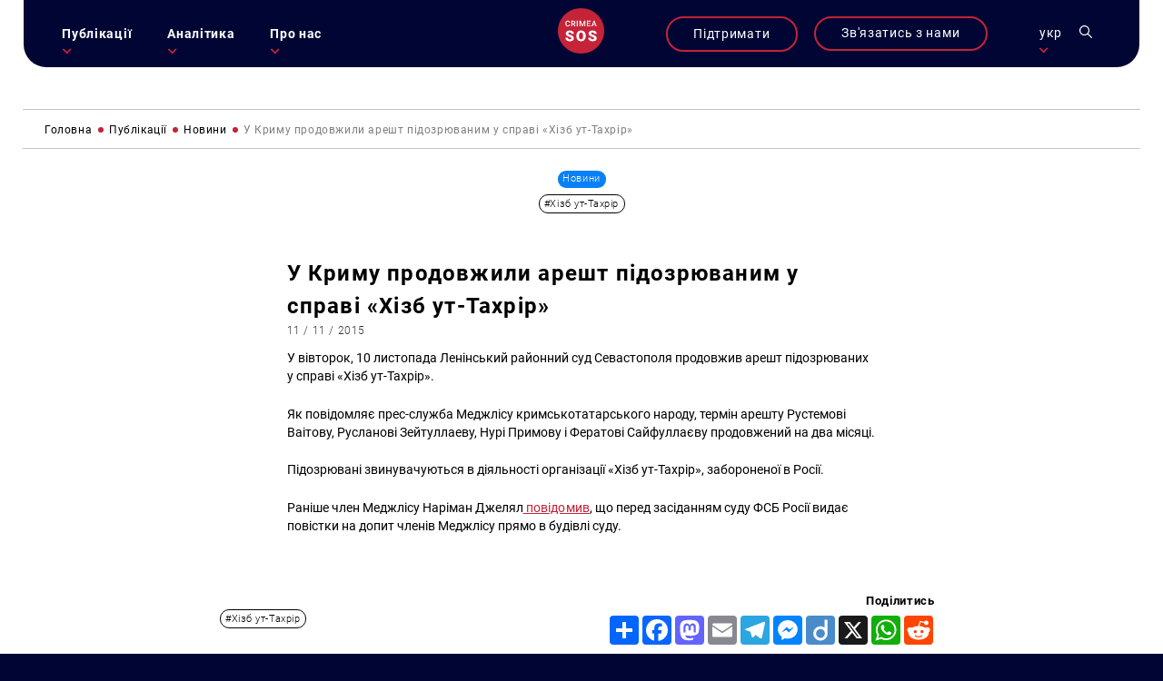

--- FILE ---
content_type: text/html; charset=UTF-8
request_url: https://krymsos.com/u-krymu-prodovzhyly-aresht-pidozryuvanym-u-spravi-hizb-ut-tahrir/
body_size: 24535
content:
<!DOCTYPE html>
<html lang="uk" class="no-js no-svg">
<head>

<meta charset="UTF-8">
<meta name="viewport" content="width=device-width, initial-scale=1">
<link rel="profile" href="https://gmpg.org/xfn/11">

<link rel="apple-touch-icon" sizes="57x57" href="/wp-content/themes/krymsos/hg-w-img/fav.ico/apple-icon-57x57.png">
<link rel="apple-touch-icon" sizes="60x60" href="/wp-content/themes/krymsos/hg-w-img/fav.ico/apple-icon-60x60.png">
<link rel="apple-touch-icon" sizes="72x72" href="/wp-content/themes/krymsos/hg-w-img/fav.ico/apple-icon-72x72.png">
<link rel="apple-touch-icon" sizes="76x76" href="/wp-content/themes/krymsos/hg-w-img/fav.ico/apple-icon-76x76.png">
<link rel="apple-touch-icon" sizes="114x114" href="/wp-content/themes/krymsos/hg-w-img/fav.ico/apple-icon-114x114.png">
<link rel="apple-touch-icon" sizes="120x120" href="/wp-content/themes/krymsos/hg-w-img/fav.ico/apple-icon-120x120.png">
<link rel="apple-touch-icon" sizes="144x144" href="/wp-content/themes/krymsos/hg-w-img/fav.ico/apple-icon-144x144.png">
<link rel="apple-touch-icon" sizes="152x152" href="/wp-content/themes/krymsos/hg-w-img/fav.ico/apple-icon-152x152.png">
<link rel="apple-touch-icon" sizes="180x180" href="/wp-content/themes/krymsos/hg-w-img/fav.ico/apple-icon-180x180.png">
<link rel="icon" type="image/png" sizes="192x192"  href="/wp-content/themes/krymsos/hg-w-img/fav.ico/android-icon-192x192.png">
<link rel="icon" type="image/png" sizes="32x32" href="/wp-content/themes/krymsos/hg-w-img/fav.ico/favicon-32x32.png">
<link rel="icon" type="image/png" sizes="96x96" href="/wp-content/themes/krymsos/hg-w-img/fav.ico/favicon-96x96.png">
<link rel="icon" type="image/png" sizes="16x16" href="/wp-content/themes/krymsos/hg-w-img/fav.ico/favicon-16x16.png">
<link rel="manifest" href="/wp-content/themes/krymsos/hg-w-img/fav.ico/manifest.json">
<meta name="msapplication-TileColor" content="#ffffff">
<meta name="msapplication-TileImage" content="/wp-content/themes/krymsos/hg-w-img/fav.ico/ms-icon-144x144.png">
<meta name="theme-color" content="#ffffff">




	<link rel="preload" type="text/css" href="/wp-content/themes/krymsos/style.css" as="style">
	<link rel="preload" type="text/css" href="/wp-content/themes/krymsos/hg-assets/hg-fr/hg_tpl.css" as="style">
	<link rel="preload" type="text/css" href="/wp-content/themes/krymsos/hg-assets/fadeinup.css" as="style">
	<link rel="preload" type="text/css" href="/wp-content/themes/krymsos/hg-assets/flickty.css" as="style">
	<link rel="preload" type="text/css" href="/wp-content/themes/krymsos/hg-assets/ks.css" as="style">
	<link rel="preload" href="/wp-content/themes/krymsos/hg-assets/ks_jq.js" as="script">
	<link rel="preload" href="/wp-content/themes/krymsos/hg-assets/jq_cookie.js" as="script">
	<link rel="preload" href="/wp-content/themes/krymsos/hg-assets/hg-fr/hg_fr.js" as="script">
	<link rel="preload" href="/wp-content/themes/krymsos/hg-assets/ks.js" as="script">
	<link rel="preload" href="/wp-content/themes/krymsos/comments.js" as="script">
	<link rel="preload" href="/wp-content/themes/krymsos/hg-assets/jq_sw.js" as="script">
	

<meta property="og:url" content="https://krymsos.com/u-krymu-prodovzhyly-aresht-pidozryuvanym-u-spravi-hizb-ut-tahrir/" />
<title>КримSOS - У Криму продовжили арешт підозрюваним у справі «Хізб ут-Тахрір»</title> 
<meta name="У&nbsp;вівторок, 10 листопада&nbsp;Ленінський районний суд Севастополя продовжив арешт підозрюваних у справі &laquo;Хізб ут-Тахрір&raquo;. Як повідомляє прес-служба Меджлісу кримськотатарського народу, термін арешту Рустемові Ваітову, Русланові Зейтуллаеву, Нурі Примову і Фератові Сайфуллаєву продовжений на два місяці. Підозрювані звинувачуються&nbsp;в діяльності організації &laquo;Хізб ут-Тахрір&raquo;, забороненої в Росії. Раніше член Меджлісу Наріман Джелял повідомив, що перед засіданням суду ФСБ Росії [&hellip;]">

<meta property="og:title" content="У Криму продовжили арешт підозрюваним у справі «Хізб ут-Тахрір»" />
<meta property="og:description" content="КримSOS - " /><meta property="og:image" content="https://krymsos.com/wp-content/themes/krymsos/hg-w-img/meta_img.jpg"/>




	
	
<script>
    (function(i,s,o,g,r,a,m){i['GoogleAnalyticsObject']=r;i[r]=i[r]||function(){
        (i[r].q=i[r].q||[]).push(arguments)},i[r].l=1*new Date();a=s.createElement(o),
            m=s.getElementsByTagName(o)[0];a.async=1;a.src=g;m.parentNode.insertBefore(a,m)
    })(window,document,'script','//www.google-analytics.com/analytics.js','ga');

    ga('create', 'UA-52109354-1', 'krymsos.com');
    ga('send', 'pageview');

</script>


        <div id="fb-root"></div>
        <script>
            window.fbAsyncInit = function() {
                FB.init({
                    appId      : '1627205904223633',
                    xfbml      : true,
                    version    : 'v2.3'
                });
            };

            (function(d, s, id) {
                var js, fjs = d.getElementsByTagName(s)[0];
                if (d.getElementById(id)) return;
                js = d.createElement(s); js.id = id;
                js.src = "//connect.facebook.net/uk_UA/sdk.js#xfbml=1&version=v2.3&appId=1627205904223633";
                fjs.parentNode.insertBefore(js, fjs);
            }(document, 'script', 'facebook-jssdk'));

        </script>
        <script src='https://www.google.com/recaptcha/api.js'></script>
    </head>

</head>
<style>
	body{
		opacity: 0;
	}
</style>
<body class="def-page">
	<script src="/wp-content/themes/krymsos/hg-assets/ks_jq.js"></script>
			<script defer src="/wp-content/themes/krymsos/hg-assets/flickity.js"></script>
		<script defer src="/wp-content/themes/krymsos/hg-assets/flickity.pkgd.min.js"></script>
		<script src="/wp-content/themes/krymsos/comments.js"></script>
		<script src="/wp-content/themes/krymsos/hg-assets/jq_sw.js"></script>
		
		<link rel="stylesheet" type="text/css" href="/wp-content/themes/krymsos/hg-assets/flickty.css" as="style">

		<script src="/wp-content/themes/krymsos/hg-assets/hg-fr/hg_fr.js"></script>
	<script src="/wp-content/themes/krymsos/hg-assets/ks.js"></script>
	<link rel="stylesheet" type="text/css" href="/wp-content/themes/krymsos/style.css" as="style">
	<link rel="stylesheet" type="text/css" href="/wp-content/themes/krymsos/hg-assets/hg-fr/hg_tpl.css" as="style">
	<link rel="stylesheet" type="text/css" href="/wp-content/themes/krymsos/hg-assets/flickty.css" as="style">
	<link rel="stylesheet" type="text/css" href="/wp-content/themes/krymsos/hg-assets/fadeinup.css" as="style">
	<link rel="stylesheet" type="text/css" href="/wp-content/themes/krymsos/hg-assets/ks.css" as="style">
	<style>
		@import "https://krymsos.com/wp-content/themes/krymsos/hg-assets/ks-table.css";
	</style>
	<link rel="stylesheet" type="text/css" href="/wp-content/themes/krymsos/hg-assets/flickty.css" as="style">
<header class="hg-t hg-fw">
	<div class="hg-t hg-fw header-grid">
	<div id="mob-nav">
		<section>
				<div class="hg-an-ob hg-tr-or"></div>
				<div class="hg-an-ob hg-tr-or"></div>
				<div class="hg-an-ob hg-tr-or"></div>
		</section>
	</div>
	<nav id="ks-nav" class="hg-clm hg-an-ob">

		<div id="cont-info-m" class="hg-clm pc-h">
			<div class="ks-b-btn hg-an-ob">
				<a href="https://secure.wayforpay.com/donate/d5d80e74bc375" target="_blank">Підтримати</a>
			</div>
		</div>
		<ul id="main-nav-ks" class="j-header-nav hg-clm"><li id="menu-item-538" class="menu-item menu-item-type-taxonomy menu-item-object-category current-post-ancestor menu-item-has-children menu-item-538"><a href="https://krymsos.com/category/publikacziyi/">Публікації</a>
<ul class="sub-menu">
	<li id="menu-item-13539" class="menu-item menu-item-type-taxonomy menu-item-object-category current-post-ancestor current-menu-parent current-post-parent menu-item-13539"><a href="https://krymsos.com/category/publikacziyi/novyny/">Новини</a></li>
	<li id="menu-item-16435" class="menu-item menu-item-type-taxonomy menu-item-object-category menu-item-16435"><a href="https://krymsos.com/category/publikacziyi/statti/">Статті</a></li>
	<li id="menu-item-18975" class="menu-item menu-item-type-taxonomy menu-item-object-category menu-item-18975"><a href="https://krymsos.com/category/publikacziyi/anonsy/">Анонси</a></li>
	<li id="menu-item-33503" class="menu-item menu-item-type-taxonomy menu-item-object-category menu-item-33503"><a href="https://krymsos.com/category/publikacziyi/interviews/">Інтервʼю</a></li>
</ul>
</li>
<li id="menu-item-528" class="menu-item menu-item-type-taxonomy menu-item-object-category menu-item-has-children menu-item-528"><a href="https://krymsos.com/category/analityka/">Аналітика</a>
<ul class="sub-menu">
	<li id="menu-item-16868" class="menu-item menu-item-type-taxonomy menu-item-object-category menu-item-16868"><a href="https://krymsos.com/category/analityka/digest/">Дайджести</a></li>
	<li id="menu-item-27667" class="menu-item menu-item-type-taxonomy menu-item-object-category menu-item-27667"><a href="https://krymsos.com/category/analityka/doslidzhennia/">Дослідження</a></li>
	<li id="menu-item-27016" class="menu-item menu-item-type-taxonomy menu-item-object-category menu-item-27016"><a href="https://krymsos.com/category/analityka/report/">Звіти</a></li>
	<li id="menu-item-17082" class="menu-item menu-item-type-taxonomy menu-item-object-category menu-item-17082"><a href="https://krymsos.com/category/analityka/chronicle/">Хроніки</a></li>
	<li id="menu-item-18677" class="menu-item menu-item-type-taxonomy menu-item-object-category menu-item-18677"><a href="https://krymsos.com/category/analityka/zvernenia/">Звернення</a></li>
	<li id="menu-item-21175" class="menu-item menu-item-type-taxonomy menu-item-object-category menu-item-21175"><a href="https://krymsos.com/category/analityka/infographic/">Інфографіка</a></li>
</ul>
</li>
<li id="menu-item-534" class="menu-item menu-item-type-post_type menu-item-object-page menu-item-has-children menu-item-534"><a href="https://krymsos.com/pro-nas/">Про нас</a>
<ul class="sub-menu">
	<li id="menu-item-611" class="menu-item menu-item-type-custom menu-item-object-custom menu-item-611"><a href="/pro-nas/#shcho-my-robimo">Що ми робимо?</a></li>
	<li id="menu-item-612" class="menu-item menu-item-type-custom menu-item-object-custom menu-item-612"><a href="/pro-nas/#kontacty">Контакти</a></li>
	<li id="menu-item-613" class="menu-item menu-item-type-custom menu-item-object-custom menu-item-613"><a href="/pro-nas/#proekry">Проєкти</a></li>
	<li id="menu-item-614" class="menu-item menu-item-type-custom menu-item-object-custom menu-item-614"><a href="/pro-nas/#zmi-pro-nas">ЗМІ про нас</a></li>
	<li id="menu-item-615" class="menu-item menu-item-type-custom menu-item-object-custom menu-item-615"><a href="/pro-nas/#partnery">Партнери</a></li>
	<li id="menu-item-31956" class="menu-item menu-item-type-taxonomy menu-item-object-category menu-item-31956"><a href="https://krymsos.com/category/publikacziyi/zakupivli/">Закупівлі</a></li>
</ul>
</li>
</ul> 
	</nav>
	<div id="logo" class="hg-clm">
		<a h href="/ua/">
			
<svg width="80px" height="80px" viewBox="0 0 80 80" version="1.1" xmlns="http://www.w3.org/2000/svg" xmlns:xlink="http://www.w3.org/1999/xlink">
    <g stroke="none" stroke-width="1" fill="none" fill-rule="evenodd">
        
                    <g id="ks_logo_i" >
                        <path d="M40,0 C62.09139,-4.05812251e-15 80,17.90861 80,40 C80,62.09139 62.09139,80 40,80 C17.90861,80 2.705415e-15,62.09139 0,40 C-2.705415e-15,17.90861 17.90861,4.05812251e-15 40,0 Z" id="Rectangle-1" fill="#C42338"></path>
                        <g fill="#FFFFFF" transform="translate(13.000000, 22.000000)">
                            <path d="M6.73339844,9.33789062 C6.04980469,9.93033856 5.140625,10.2265625 4.00585938,10.2265625 C3.21289062,10.2265625 2.51334637,10.0397135 1.90722656,9.66601562 C1.30566406,9.28776041 0.840820312,8.75227863 0.512695312,8.05957031 C0.184570312,7.366862 0.013671875,6.5625 0,5.64648438 L0,4.71679688 C0,3.77799481 0.166341156,2.95084637 0.499023437,2.23535156 C0.831705719,1.51985675 1.30794269,0.968424469 1.92773437,0.581054688 C2.55208331,0.193684906 3.27213544,0 4.08789062,0 C5.18619788,0 6.0703125,0.298502624 6.74023438,0.895507812 C7.41015625,1.492513 7.79980469,2.33561194 7.90917969,3.42480469 L6.18652344,3.42480469 C6.10449219,2.70930988 5.89485678,2.19433594 5.55761719,1.87988281 C5.22493491,1.56087241 4.73502606,1.40136719 4.08789062,1.40136719 C3.3359375,1.40136719 2.75716147,1.67708331 2.3515625,2.22851562 C1.95052084,2.77539062 1.74544271,3.57975256 1.73632812,4.64160156 L1.73632812,5.5234375 C1.73632812,6.59895837 1.92773437,7.41927081 2.31054688,7.984375 C2.69791666,8.54947919 3.26302081,8.83203125 4.00585938,8.83203125 C4.68489581,8.83203125 5.1953125,8.67936197 5.53710938,8.37402344 C5.87890625,8.06868491 6.0953776,7.56054688 6.18652344,6.84960938 L7.90917969,6.84960938 C7.80891927,7.91145837 7.41699219,8.74088544 6.73339844,9.33789062 Z M11.8904295,6.25488281 L11.8904295,10.0898438 L10.1609373,10.0898438 L10.1609373,0.13671875 L13.6609373,0.13671875 C14.8093748,0.13671875 15.695769,0.394205749 16.320118,0.909179687 C16.9444669,1.42415363 17.2566414,2.16927081 17.2566414,3.14453125 C17.2566414,3.80989581 17.0948575,4.36816406 16.7712898,4.81933594 C16.4522794,5.26595053 16.0056648,5.61002605 15.4314461,5.8515625 L17.6667976,10.0009766 L17.6667976,10.0898438 L15.8142586,10.0898438 L13.8181639,6.25488281 L11.8904295,6.25488281 Z M13.6677732,4.8671875 C14.2511066,4.8671875 14.7068357,4.72135416 15.0349607,4.4296875 C15.3630857,4.13346353 15.5271492,3.73014325 15.5271492,3.21972656 C15.5271492,2.68652344 15.374479,2.27408853 15.0691404,1.98242188 C14.7683592,1.69075522 14.3171873,1.54036458 13.7156248,1.53125 L11.8904295,1.53125 L11.8904295,4.8671875 L13.6677732,4.8671875 Z M19.6998043,10.0898438 L19.6998043,0.13671875 L21.4224606,0.13671875 L21.4224606,10.0898438 L19.6998043,10.0898438 Z M29.3617191,7.765625 L32.225975,0.13671875 L34.4613266,0.13671875 L34.4613266,10.0898438 L32.7386703,10.0898438 L32.7386703,6.80859375 L32.9095688,2.41992188 L29.9701176,10.0898438 L28.7328129,10.0898438 L25.8001957,2.42675781 L25.9710941,6.80859375 L25.9710941,10.0898438 L24.2484379,10.0898438 L24.2484379,0.13671875 L26.4906254,0.13671875 L29.3617191,7.765625 Z M38.9416008,5.64648438 L38.9416008,8.70898438 L43.7199211,8.70898438 L43.7199211,10.0898438 L37.2121086,10.0898438 L37.2121086,0.13671875 L43.6720695,0.13671875 L43.6720695,1.53125 L38.9416008,1.53125 L38.9416008,4.27929688 L43.0294914,4.27929688 L43.0294914,5.64648438 L38.9416008,5.64648438 Z M47.5439453,7.77246094 L46.7373047,10.0898438 L44.9394531,10.0898438 L48.6992188,0.13671875 L50.2509766,0.13671875 L54.0175781,10.0898438 L52.2128906,10.0898438 L51.3994141,7.77246094 L47.5439453,7.77246094 Z M50.9140625,6.37792969 L49.4716797,2.24902344 L48.0292969,6.37792969 L50.9140625,6.37792969 Z"></path>
                            <g transform="translate(0.000000, 17.351562)">
                                <path d="M9.41992188,12.3017578 C8.96289062,11.9378255 8.15462244,11.5611979 6.99511719,11.171875 C5.83561194,10.7825521 4.88769531,10.4059245 4.15136719,10.0419922 C1.75618482,8.86555994 0.55859375,7.24902344 0.55859375,5.19238281 C0.55859375,4.16829431 0.854817688,3.26692706 1.44726562,2.48828125 C2.04817706,1.70117188 2.89453125,1.09179688 3.98632812,0.66015625 C5.078125,0.220052093 6.3053385,0 7.66796875,0 C8.99674475,0 10.1858724,0.236979157 11.2353516,0.7109375 C12.2932943,1.18489584 13.1142578,1.86197919 13.6982422,2.7421875 C14.2822266,3.61393231 14.5742188,4.61263025 14.5742188,5.73828125 L10.1308594,5.73828125 C10.1308594,4.98502606 9.89811197,4.40104166 9.43261719,3.98632812 C8.97558594,3.57161459 8.35351562,3.36425781 7.56640625,3.36425781 C6.77083331,3.36425781 6.14029947,3.54199219 5.67480469,3.89746094 C5.21777344,4.24446616 4.98925781,4.68880206 4.98925781,5.23046875 C4.98925781,5.70442709 5.24316406,6.13606772 5.75097656,6.52539062 C6.25878906,6.90625 7.15169275,7.30403647 8.4296875,7.71875 C9.70768225,8.125 10.7571614,8.56510416 11.578125,9.0390625 C13.5755209,10.1901041 14.5742188,11.7770183 14.5742188,13.7998047 C14.5742188,15.4163412 13.9648438,16.6858724 12.7460938,17.6083984 C11.5273438,18.5309245 9.85579419,18.9921875 7.73144531,18.9921875 C6.23339844,18.9921875 4.875,18.7255859 3.65625,18.1923828 C2.4459635,17.6507161 1.53190106,16.914388 0.9140625,15.9833984 C0.3046875,15.0439453 0,13.9648438 0,12.7460938 L4.46875,12.7460938 C4.46875,13.7363281 4.72265625,14.4684245 5.23046875,14.9423828 C5.74674481,15.4078776 6.58040369,15.640625 7.73144531,15.640625 C8.46777344,15.640625 9.04752603,15.4840495 9.47070312,15.1708984 C9.90234375,14.8492838 10.1181641,14.4007161 10.1181641,13.8251953 C10.1181641,13.1735026 9.88541666,12.6656901 9.41992188,12.3017578 Z M34.1097641,14.6630859 C33.4411443,16.0511068 32.4889959,17.1217448 31.2533188,17.875 C30.0261053,18.6197917 28.625391,18.9921875 27.0511723,18.9921875 C25.4769535,18.9921875 24.0804691,18.632487 22.8617191,17.9130859 C21.6429691,17.1852214 20.6908207,16.1484375 20.0052738,14.8027344 C19.3281905,13.4570312 18.9727217,11.9124349 18.9388676,10.1689453 L18.9388676,9.12792969 C18.9388676,7.31673181 19.2689457,5.72135413 19.9291019,4.34179688 C20.5977218,2.953776 21.5498701,1.883138 22.7855473,1.12988281 C24.0296879,0.376627624 25.4430994,0 27.0257816,0 C28.5915369,0 29.9880193,0.372395813 31.2152328,1.1171875 C32.4424464,1.86197919 33.3945948,2.92415369 34.0716782,4.30371094 C34.757225,5.67480469 35.1042302,7.24902344 35.1126938,9.02636719 L35.1126938,9.87695312 C35.1126938,11.6796875 34.7783839,13.2750651 34.1097641,14.6630859 Z M29.6537113,4.92578125 C29.0443363,3.96940106 28.1683598,3.49121094 27.0257816,3.49121094 C24.7914066,3.49121094 23.6107426,5.16699219 23.4837894,8.51855469 L23.4710941,9.87695312 C23.4710941,11.688151 23.7715499,13.0804036 24.3724613,14.0537109 C24.9733728,15.0270182 25.8662764,15.5136719 27.0511723,15.5136719 C28.1768233,15.5136719 29.0443363,15.0354818 29.6537113,14.0791016 C30.2630863,13.1227214 30.5720056,11.7473959 30.5804691,9.953125 L30.5804691,9.10253906 C30.5804691,7.26595056 30.2715499,5.87369794 29.6537113,4.92578125 Z M48.8464851,12.3017578 C48.3894539,11.9378255 47.5811857,11.5611979 46.4216805,11.171875 C45.2621752,10.7825521 44.3142586,10.4059245 43.5779305,10.0419922 C41.1827481,8.86555994 39.985157,7.24902344 39.985157,5.19238281 C39.985157,4.16829431 40.281381,3.26692706 40.8738289,2.48828125 C41.4747403,1.70117188 42.3210945,1.09179688 43.4128914,0.66015625 C44.5046883,0.220052093 45.7319018,0 47.094532,0 C48.423308,0 49.6124357,0.236979157 50.6619148,0.7109375 C51.7198576,1.18489584 52.5408211,1.86197919 53.1248055,2.7421875 C53.7087898,3.61393231 54.000782,4.61263025 54.000782,5.73828125 L49.5574226,5.73828125 C49.5574226,4.98502606 49.3246752,4.40104166 48.8591805,3.98632812 C48.4021492,3.57161459 47.7800789,3.36425781 46.9929695,3.36425781 C46.1973966,3.36425781 45.5668627,3.54199219 45.101368,3.89746094 C44.6443367,4.24446616 44.4158211,4.68880206 44.4158211,5.23046875 C44.4158211,5.70442709 44.6697273,6.13606772 45.1775398,6.52539062 C45.6853523,6.90625 46.578256,7.30403647 47.8562508,7.71875 C49.1342455,8.125 50.1837247,8.56510416 51.0046883,9.0390625 C53.0020841,10.1901041 54.000782,11.7770183 54.000782,13.7998047 C54.000782,15.4163412 53.391407,16.6858724 52.172657,17.6083984 C50.953907,18.5309245 49.2823575,18.9921875 47.1580086,18.9921875 C45.6599617,18.9921875 44.3015633,18.7255859 43.0828133,18.1923828 C41.8725268,17.6507161 40.9584643,16.914388 40.3406258,15.9833984 C39.7312508,15.0439453 39.4265633,13.9648438 39.4265633,12.7460938 L43.8953133,12.7460938 C43.8953133,13.7363281 44.1492195,14.4684245 44.657032,14.9423828 C45.1733081,15.4078776 46.0069669,15.640625 47.1580086,15.640625 C47.8943367,15.640625 48.4740893,15.4840495 48.8972664,15.1708984 C49.328907,14.8492838 49.5447273,14.4007161 49.5447273,13.8251953 C49.5447273,13.1735026 49.3119799,12.6656901 48.8464851,12.3017578 Z"></path>
                            </g>
                        </g>
                    </g>
            </g>
</svg>		</a>
	</div>
	<div class="hg-clm header-links">

		<div id="cont-info-s" class="hg-clm mob-h">
			<div class="ks-b-btn hg-an-ob">
				<a href="https://secure.wayforpay.com/donate/d5d80e74bc375" target="_blank">Підтримати</a>
			</div>
		</div>

				<div id="cont-info" class="hg-clm">
			<div class="ks-b-btn hg-an-ob">
				<span>Зв'язатись з нами</span>
			</div>
		</div>
				<div class="leng-nav hg-clm">
	            <p class="current-lng-des">укр</p>
			        <div class="sub-nav hg-an-ob">
			        	<a class="lang-ks cur-lng" href="/ua/u-krymu-prodovzhyly-aresht-pidozryuvanym-u-spravi-hizb-ut-tahrir/">укр</a>
			            <a class="lang-ks " href="/ru/u-krymu-prodovzhyly-aresht-pidozryuvanym-u-spravi-hizb-ut-tahrir/">ru</a>
			            <a class="lang-ks " href="/en/u-krymu-prodovzhyly-aresht-pidozryuvanym-u-spravi-hizb-ut-tahrir/">en</a>

			        </div>
       	</div>
		<div id="ks-search" class="hg-clm"><svg width="22px" height="22px" viewBox="0 0 22 22" version="1.1" xmlns="http://www.w3.org/2000/svg" xmlns:xlink="http://www.w3.org/1999/xlink">

    <g id="search_i" stroke="none" stroke-width="1" fill="none" fill-rule="evenodd">
        <path d="M15.4748809,14.1786841 C16.6870316,12.6822086 17.4166858,10.7797203 17.4166858,8.70836473 C17.4166858,3.90659768 13.5100882,0 8.70832127,0 C3.90655432,0 0,3.90659768 0,8.70836473 C0,13.5101318 3.90659759,17.4167295 8.70836454,17.4167295 C10.7797201,17.4167295 12.6822083,16.6870323 14.1786838,15.4749245 L20.5695238,21.8657647 C20.7485749,22.0447299 21.0387005,22.0447299 21.2177516,21.8657647 L21.8657642,21.2177088 C22.0447294,21.0387006 22.0447291,20.7484895 21.865721,20.5695243 L15.4748809,14.1786841 Z M1.83335114,8.70836473 C1.83335114,4.91726775 4.91726764,1.83335118 8.70836454,1.83335118 C12.4994614,1.83335118 15.583377,4.91726775 15.583377,8.70836473 C15.583377,12.4994617 12.4994614,15.5833773 8.70836454,15.5833773 C4.91726764,15.5833773 1.83335114,12.4994617 1.83335114,8.70836473 Z"></path>
    </g>
</svg></div>
		<!--<div id="ks-acc" class="hg-clm"><svg width="22px" height="22px" viewBox="0 0 22 22" version="1.1" xmlns="http://www.w3.org/2000/svg" xmlns:xlink="http://www.w3.org/1999/xlink">
    <g class="acc-i" stroke="none" stroke-width="1" fill="none" fill-rule="evenodd">
        <path d="M14.5981607,11.5999299 C16.2645749,10.4521916 17.359375,8.53135939 17.359375,6.359375 C17.359375,2.85282412 14.5065509,0 11,0 C7.49344912,0 4.640625,2.85282412 4.640625,6.359375 C4.640625,8.53135939 5.73542546,10.4521916 7.40188253,11.5999299 C5.84598413,12.1368245 4.4199376,13.0237427 3.22183996,14.2217973 C1.14421491,16.2994653 0,19.061797 0,22 L1.71875,22 C1.71875,16.8822931 5.88229311,12.71875 11,12.71875 C16.1177069,12.71875 20.28125,16.8822931 20.28125,22 L22,22 C22,19.061797 20.8557848,16.2994653 18.7782027,14.2217973 C17.580105,13.0237427 16.1540591,12.1368245 14.5981607,11.5999299 Z M6.359375,6.359375 C6.359375,3.80050008 8.44116803,1.71875 11,1.71875 C13.558832,1.71875 15.640625,3.80050008 15.640625,6.359375 C15.640625,8.91824992 13.558832,11 11,11 C8.44116803,11 6.359375,8.91824992 6.359375,6.359375 Z"></path>

    </g>
</svg></div>-->
	</div>
	</div>
<div class="ks-shearch hg-an-ob">

<form role="search" method="get" class="search-form" action="https://krymsos.com/">

	<label class="hg-t hg-fw">
		<span class="screen-reader-text hg-clm">Пошук за запитом:</span>
			<div class="ks-cl-btn hg-clm">
				<div class="hg-an-ob hg-tr-or"></div>
				<div class="hg-an-ob hg-tr-or"></div>
			</div>
	</label>

	<input  class="search-field" placeholder="Пошук&hellip;" value="" name="s" />
	<button type="submit" class="search-submit"><svg width="22px" height="22px" viewBox="0 0 22 22" version="1.1" xmlns="http://www.w3.org/2000/svg" xmlns:xlink="http://www.w3.org/1999/xlink">

    <g id="search_i" stroke="none" stroke-width="1" fill="none" fill-rule="evenodd">
        <path d="M15.4748809,14.1786841 C16.6870316,12.6822086 17.4166858,10.7797203 17.4166858,8.70836473 C17.4166858,3.90659768 13.5100882,0 8.70832127,0 C3.90655432,0 0,3.90659768 0,8.70836473 C0,13.5101318 3.90659759,17.4167295 8.70836454,17.4167295 C10.7797201,17.4167295 12.6822083,16.6870323 14.1786838,15.4749245 L20.5695238,21.8657647 C20.7485749,22.0447299 21.0387005,22.0447299 21.2177516,21.8657647 L21.8657642,21.2177088 C22.0447294,21.0387006 22.0447291,20.7484895 21.865721,20.5695243 L15.4748809,14.1786841 Z M1.83335114,8.70836473 C1.83335114,4.91726775 4.91726764,1.83335118 8.70836454,1.83335118 C12.4994614,1.83335118 15.583377,4.91726775 15.583377,8.70836473 C15.583377,12.4994617 12.4994614,15.5833773 8.70836454,15.5833773 C4.91726764,15.5833773 1.83335114,12.4994617 1.83335114,8.70836473 Z"></path>
    </g>
</svg></button>
</form>
</div>

</header>

		<div id="sl-links" class="hg-t hg-an-ob-del">
		 <div class="hg-tva">
		 	<a class="ci-btn" href="#cont-info">
		 		
<svg width="21px" height="22px" viewBox="0 0 21 22" version="1.1" xmlns="http://www.w3.org/2000/svg" xmlns:xlink="http://www.w3.org/1999/xlink">

    <g id="phone-i" stroke="none" stroke-width="1" fill="none" fill-rule="evenodd">

                    <path d="M18.8951604,14.4404792 C17.6706845,14.4404792 16.4683959,14.2298177 15.329076,13.8156562 C14.7707962,13.6061979 14.0844959,13.7983542 13.7437676,14.1832969 L11.4949714,16.0506615 C8.88700941,14.5193125 7.28055526,12.7527812 5.90743383,9.90555729 L7.55508579,7.49632813 C7.9831576,7.02607812 8.13669886,6.33915104 7.95274101,5.69461979 C7.57461699,4.43477604 7.38253416,3.11288542 7.38253416,1.76538542 C7.38258624,0.791942708 6.6626402,0 5.77774667,0 L2.10483957,0 C1.21994604,0 0.5,0.791942708 0.5,1.76532812 C0.5,12.9228802 8.75195768,22 18.8951604,22 C19.780054,22 20.5,21.2080573 20.5,20.2346719 L20.5,16.20575 C20.5,15.2324219 19.7800019,14.4404792 18.8951604,14.4404792 Z" ></path>

    </g>
</svg>		 	</a>
		 			 	<a href="https://www.facebook.com/KRYM.SOS" target="_blank">
		 		<?xml version="1.0" encoding="UTF-8"?> <svg xmlns="http://www.w3.org/2000/svg" xmlns:xlink="http://www.w3.org/1999/xlink" width="11px" height="20px" viewBox="0 0 11 20" version="1.1"><!-- Generator: Sketch 59.1 (86144) - https://sketch.com --><title>fb</title><desc>Created with Sketch.</desc><g id="Page-1" stroke="none" stroke-width="1" fill="none" fill-rule="evenodd"><g id="main-screen-2" transform="translate(-1843.000000, -480.000000)" fill="#FFFFFF" fill-rule="nonzero"><g id="Group-555" transform="translate(3.000000, 0.000000)"><g id="поп-ап" transform="translate(1089.000000, 0.000000)"><g id="Group-8" transform="translate(745.000000, 430.000000)"><g id="Group-550-Copy" transform="translate(0.500000, 50.000000)"><path d="M15.6612282,3.20806516 L15.6612282,0.136050948 C15.3569248,0.0941891166 14.3103794,0 13.091556,0 C10.5484495,0 8.80635348,1.59960492 8.80635348,4.53959341 L8.80635348,7.24531674 L6,7.24531674 L6,10.6795967 L8.80635348,10.6795967 L8.80635348,19.3208447 L12.2470737,19.3208447 L12.2470737,10.6804021 L14.9399166,10.6804021 L15.3673905,7.2461221 L12.2462691,7.2461221 L12.2462691,4.88012318 C12.2470742,3.88751476 12.5143452,3.20806516 13.8973959,3.20806516 L13.8973959,3.20806516 L15.6612282,3.20806516 Z" id="fb"></path></g></g></g></g></g></g></svg> 		 	</a>
		 			 	<a href="https://twitter.com/KRYMSOS" target="_blank">
		 		<?xml version="1.0" encoding="UTF-8"?> <svg xmlns="http://www.w3.org/2000/svg" xmlns:xlink="http://www.w3.org/1999/xlink" width="22px" height="17px" viewBox="0 0 22 17" version="1.1"><!-- Generator: Sketch 59.1 (86144) - https://sketch.com --><title>Group</title><desc>Created with Sketch.</desc><g id="Page-1" stroke="none" stroke-width="1" fill="none" fill-rule="evenodd"><g id="main-screen-5" transform="translate(-1831.000000, -527.000000)" fill="#FFFFFF" fill-rule="nonzero"><g id="иконки" transform="translate(1831.000000, 430.000000)"><g id="Group-550-Copy" transform="translate(0.500000, 50.000000)"><g id="Group" transform="translate(0.000000, 47.000000)"><g id="Vector"><path d="M18.4349007,2.6874971 C19.3233296,2.15705284 20.001411,1.32349759 20.3202002,0.318789112 C19.4918709,0.812651007 18.5773105,1.16149017 17.6026517,1.35616061 C16.8161307,0.518685828 15.6951425,0 14.4722462,0 C12.0996182,0 10.1894961,1.92580026 10.1894961,4.28666926 C10.1894961,4.62636263 10.2182397,4.95299044 10.2887914,5.26394054 C6.72592991,5.09017431 3.57331359,3.38256224 1.45545565,0.781294826 C1.08571242,1.42279269 0.8688313,2.15705296 0.8688313,2.94749334 C0.8688313,4.43169213 1.63314149,5.74735043 2.77242096,6.5090475 C2.0838885,6.49598237 1.40842119,6.29608613 0.836168423,5.98121651 C0.836168423,5.99428164 0.836168423,6.01126601 0.836168423,6.02825068 C0.836168423,8.11083235 2.32167372,9.84065561 4.26968496,10.2391421 C3.92084595,10.3345175 3.54065072,10.3802452 3.14608375,10.3802452 C2.87171599,10.3802452 2.59473512,10.3645674 2.33473899,10.3070808 C2.89000712,12.0042412 4.46566237,13.2519609 6.33920231,13.2924628 C4.88113351,14.4330486 3.02980417,15.1202747 1.02561289,15.1202747 C0.674160849,15.1202747 0.337080385,15.1045964 0,15.0614815 C1.8983636,16.2856841 4.14817947,16.9846687 6.57437446,16.9846687 C14.4604878,16.9846687 18.7719816,10.4521038 18.7719816,4.78967644 C18.7719816,4.60023206 18.7654489,4.41732052 18.7563033,4.23571521 C19.6068434,3.6321062 20.3215061,2.87824811 20.904211,2.01072352 C20.1268357,2.35172342 19.2985059,2.57775001 18.4349007,2.6874971 Z"></path></g></g></g></g></g></g></svg> 		 	</a>
		 			 	<a href="https://www.youtube.com/channel/UCtl30DSVi-K3sylVBpk6QQA" target="_blank">
		 		<?xml version="1.0" encoding="UTF-8"?> <svg xmlns="http://www.w3.org/2000/svg" xmlns:xlink="http://www.w3.org/1999/xlink" width="22px" height="15px" viewBox="0 0 22 15" version="1.1"><!-- Generator: Sketch 59.1 (86144) - https://sketch.com --><title>Vector</title><desc>Created with Sketch.</desc><g id="Page-1" stroke="none" stroke-width="1" fill="none" fill-rule="evenodd"><g id="main-screen-5" transform="translate(-1831.000000, -617.000000)" fill="#FFFFFF"><g id="иконки" transform="translate(1831.000000, 430.000000)"><g id="Group-550-Copy" transform="translate(0.500000, 50.000000)"><path d="M18.6311178,137.447584 C17.5405685,137.149195 14.8141526,137 10.4518703,137 C6.08975806,137 3.36342729,137.143538 2.27287797,137.430614 C1.39467997,137.671503 0.67137557,138.394808 0.430486741,139.29023 C0.14349558,140.380694 0,142.056666 0,144.318146 C0,146.591024 0.14349558,148.266996 0.430486741,149.346062 C0.671630733,150.241485 1.3774554,150.947437 2.27300555,151.188581 C3.37495286,151.487055 6.10132616,151.636292 10.4521255,151.636292 C14.8142377,151.636292 17.5405685,151.492754 18.6311178,151.205678 C19.5266679,150.964662 20.2326202,150.25871 20.4737642,149.363287 C20.7607288,148.272738 20.904211,146.596766 20.904211,144.335371 C20.9156356,142.062408 20.7720683,140.380694 20.473509,139.29023 L20.473509,139.29023 C20.2326202,138.39468 19.5265403,137.688728 18.6311178,137.447584 Z M8.3685902,141.184295 L13.8097687,144.318146 L8.3685902,147.451998 L8.3685902,141.184295 Z" id="Vector"></path></g></g></g></g></svg> 		 	</a>
		 			 	<a href="https://t.me/CrimeaIsUaBot?fbclid=IwAR3uTwqzTo3p9Ay84B4Lm9zKNI6jHJQW1jrsXgMZj2N6nLY15sVUdMQFKkY" target="_blank">
		 		<?xml version="1.0" encoding="UTF-8"?> <svg xmlns="http://www.w3.org/2000/svg" xmlns:xlink="http://www.w3.org/1999/xlink" width="22px" height="18px" viewBox="0 0 22 18" version="1.1"><!-- Generator: Sketch 59.1 (86144) - https://sketch.com --><title>telegram</title><desc>Created with Sketch.</desc><g id="Page-1" stroke="none" stroke-width="1" fill="none" fill-rule="evenodd"><g id="main-screen-2" transform="translate(-1837.000000, -572.000000)" fill="#FFFFFF" fill-rule="nonzero"><g id="Group-555" transform="translate(3.000000, 0.000000)"><g id="поп-ап" transform="translate(1089.000000, 0.000000)"><g id="Group-8" transform="translate(745.000000, 430.000000)"><g id="Group-550-Copy" transform="translate(0.500000, 50.000000)"><path d="M7.85684362,108.345227 C8.35158851,108.345227 8.56586116,108.132697 8.8228149,107.877485 L11.1423671,105.660713 L15.9487078,109.180546 C16.8301899,109.671806 17.451235,109.413109 17.6890261,108.369615 L20.8438955,93.5864985 L20.844766,93.5856273 C21.1243666,92.2825668 20.3735386,91.7730144 19.5147033,92.0926824 L0.970481974,99.1924457 C-0.295124135,99.6837065 -0.27596152,100.389241 0.755337656,100.708909 L5.49635227,102.183562 L16.5087796,95.2928459 C17.0270423,94.9496602 17.4982693,95.1395446 17.1106611,95.4827303 L8.20264185,103.481396 L7.85684362,108.345227 Z" id="telegram"></path></g></g></g></g></g></g></svg> 		 	</a>
		 			 	<a href="viber://chat?number=+380952775355" target="_blank">
		 		<?xml version="1.0" encoding="UTF-8"?> <!-- Generator: Adobe Illustrator 19.0.0, SVG Export Plug-In . SVG Version: 6.00 Build 0) --> <svg xmlns="http://www.w3.org/2000/svg" xmlns:xlink="http://www.w3.org/1999/xlink" version="1.1" id="Layer_1" x="0px" y="0px" viewBox="0 0 504 504" style="enable-background:new 0 0 504 504;" xml:space="preserve"> <g> <g> <path d="M377.6,0H126C56.8,0,0,56.8,0,126.4V378c0,69.2,56.8,126,126,126h251.6c69.6,0,126.4-56.8,126.4-126.4V126.4 C504,56.8,447.2,0,377.6,0z M238.4,103.6c0.8-12.4,12.4-8,18.4-8.8c75.2,2.4,140,70,139.2,142.8c0,7.2,2.4,17.6-8.4,17.6 c-10.4,0-7.6-10.8-8.8-18c-10-77.2-46-113.6-124.4-125.6C248,110.8,238,112,238.4,103.6z M350.8,240.8c-12,1.6-9.6-8.8-10.8-15.6 c-8-47.2-24.8-64.4-73.2-74.8c-7.2-1.6-18.4-0.4-16.4-11.2c1.6-10.4,11.6-6.8,19.2-6c48.4,5.6,88,46.8,87.6,92 C356.4,230,359.6,239.2,350.8,240.8z M320.8,216c0,6.4-0.8,12.4-8,13.2c-5.2,0.8-8.4-3.6-9.2-8.8c-2-19.2-12.4-30.8-32.4-34 c-6-0.8-11.6-2.8-8.8-10.8c2-5.2,6.8-6,12-6C296,169.2,320.8,194.4,320.8,216z M396.8,363.6c-8.4,22.8-36.8,46-61.2,45.6 c-3.6-0.8-10.4-2-16.4-4.4C212,359.6,134,285.2,90,178.8c-14.8-35.6,0.8-66,38-78c6.8-2.4,13.2-2.4,20,0 c16,5.6,56.4,60.4,57.2,76.4c0.8,12.4-8,19.2-16.4,24.8c-16.4,10.8-16.4,24.4-9.2,40c15.6,34.4,42.4,58.4,77.2,73.6 c12.4,5.6,24.8,5.2,33.2-7.6c15.2-22.8,34-21.6,54.4-7.6c10.4,7.2,20.8,14,30.4,21.6C388,332.8,404.8,341.6,396.8,363.6z"></path> </g> </g> <g> </g> <g> </g> <g> </g> <g> </g> <g> </g> <g> </g> <g> </g> <g> </g> <g> </g> <g> </g> <g> </g> <g> </g> <g> </g> <g> </g> <g> </g> </svg> 		 	</a>
		 			 </div>
	</div>
		<div id="cont-info-des" class="hg-t hg-an-ob">
		<div class="hg-tva">
			<div class="ks-cl-btn">
				<div class="hg-an-ob hg-tr-or"></div>
				<div class="hg-an-ob hg-tr-or"></div>
			</div>
			<div class="cont-info-grid">
				<div class="cont-item hg-t hg-fw">
					<span class="cont-tit">Юридичні питання</span>
											<a href="tel:+38 063 077 16 19">+38 063 077 16 19</a>	
											<a href="tel:+38 096 224 01 23 (Signal, Telegram, WhatsApp, Viber)">+38 096 224 01 23 (Signal, Telegram, WhatsApp, Viber)</a>	
											<a href="tel:+38 095 277 53 55 (Signal, Telegram, WhatsApp, Viber)">+38 095 277 53 55 (Signal, Telegram, WhatsApp, Viber)</a>	
									</div>
				<div class="cont-item hg-t hg-fw">
					<span class="cont-tit">Питання щодо військовополоненних та цивільних заручників</span>
											<a href="tel:+38 095 931 00 65 (Signal, Telegram, WhatsApp, Viber)">+38 095 931 00 65 (Signal, Telegram, WhatsApp, Viber)</a>	
									</div>
				<div class="cont-item cont-des-sp hg-t hg-fw">
									</div>

			</div>
		</div>
	</div>
<main>


<div class="post-tpl hg-t hg-fw ks-pad">
			<div class="hg-t hg-fw ks-pad ks-bread">
			<div class="breadcrumbs" itemscope itemtype="http://schema.org/BreadcrumbList"><span itemprop="itemListElement" itemscope itemtype="http://schema.org/ListItem"><a class="breadcrumbs__link" href="https://krymsos.com/" itemprop="item"><span itemprop="name">Головна</span></a><meta itemprop="position" content="1" /></span><span class="breadcrumbs__separator"> </span><span itemprop="itemListElement" itemscope itemtype="http://schema.org/ListItem"><a class="breadcrumbs__link" href="https://krymsos.com/category/publikacziyi/" itemprop="item"><span itemprop="name">Публікації</span></a><meta itemprop="position" content="2" /></span><span class="breadcrumbs__separator"> </span><span itemprop="itemListElement" itemscope itemtype="http://schema.org/ListItem"><a class="breadcrumbs__link" href="https://krymsos.com/category/publikacziyi/novyny/" itemprop="item"><span itemprop="name">Новини</span></a><meta itemprop="position" content="3" /></span><span class="breadcrumbs__separator"> </span><span class="breadcrumbs__current">У Криму продовжили арешт підозрюваним у справі «Хізб ут-Тахрір»</span></div><!-- .breadcrumbs -->		</div>
	  
										<div class="hg-t post-grid">
				<div class="post-tags">
					<div class="cat_tag hg-t" style="background:#0980f7; color: #fff">
							<span>Новини</span>
						</div>
									
											<div class="hg-clm">
												<a href="https://krymsos.com/tag/hizb-ut-tahrir/">
												<span>#Хізб ут-Тахрір</span>
												</a>
											</div>
														</div>
					<div class="post-cont">
							<h1>У Криму продовжили арешт підозрюваним у справі «Хізб ут-Тахрір»</h1>
							<span class="ps_date">
											11 / 11 / 2015							</span>
													<div class="hg-t hg-f pp-des">
						<p>У&nbsp;вівторок, 10 листопада&nbsp;Ленінський районний суд Севастополя продовжив арешт підозрюваних у справі &laquo;Хізб ут-Тахрір&raquo;.
<p>Як повідомляє прес-служба Меджлісу кримськотатарського народу, термін арешту Рустемові Ваітову, Русланові Зейтуллаеву, Нурі Примову і Фератові Сайфуллаєву продовжений на два місяці.
<p>Підозрювані звинувачуються&nbsp;в діяльності організації &laquo;Хізб ут-Тахрір&raquo;, забороненої в Росії.
<p>Раніше член Меджлісу Наріман Джелял<a href="/ru/news/u-krimu-fsb-vidaye-povistki-na-dopit-pryamo-v-budivli-sudu/" target="_blank" rel="noopener noreferrer"> повідомив</a>, що перед засіданням суду ФСБ Росії видає повістки на допит членів Меджлісу прямо в будівлі суду.
						</div>
					</div>
					<div class="hg-t hg-fw tags-s">
						<div class="post-tags hg-clm">
									    																							<div class="hg-clm">
													<a href="https://krymsos.com/tag/hizb-ut-tahrir/">
													<span>#Хізб ут-Тахрір</span>
													</a>
												</div>
																											</div>
						<div class="post-sharing hg-clm">
							<p>Поділитись</p>
							<!-- AddToAny BEGIN -->
<div class="a2a_kit a2a_kit_size_32 a2a_default_style" style="line-height: 32px; float: right;">
<a class="a2a_dd" href="https://www.addtoany.com/share"></a>
<a class="a2a_button_facebook"></a>
<a class="a2a_button_mastodon"></a>
<a class="a2a_button_email"></a>
<a class="a2a_button_telegram"></a>
<a class="a2a_button_facebook_messenger"></a>
<a class="a2a_button_diigo"></a>
<a class="a2a_button_x"></a>
<a class="a2a_button_whatsapp"></a>
<a class="a2a_button_reddit"></a>
</div>
<script async src="https://static.addtoany.com/menu/page.js"></script>
<!-- AddToAny END -->
						</div>
					</div>
			</div>



<div class="post-sp-posts hg-t hg-wf ks-pad">
		<h3>Вибір редакції</h3>
		<div class="sl-p-t hg-t">
								<article class="hg-clm">
							<div class="post-tags">
														</div>
							<a href="https://krymsos.com/katuvannya-nasylstvo-tysk-ta-propaganda-z-chym-zishtovhuyutsya-ukrayinski-dity-v-okupacziyi/">
								<h3>Катування, насильство, тиск та пропаганда: з чим зіштовхуються українські діти в окупації?  </h3>
								<span class="ps_date">
								1 / 08 / 2025								</span>
							</a>
						</article>
											<article class="hg-clm">
							<div class="post-tags">
														</div>
							<a href="https://krymsos.com/mizh-nebom-i-zemleyu-koly-sprotyv-v-okupacziyi-staye-zagrozoyu/">
								<h3>«Між небом і землею»: коли спротив в окупації стає загрозою </h3>
								<span class="ps_date">
								23 / 05 / 2025								</span>
							</a>
						</article>
											<article class="hg-clm">
							<div class="post-tags">
														</div>
							<a href="https://krymsos.com/strah-rosijskyj-gimn-ta-propaganda-18-richna-ukrayinka-pro-zhyttya-pid-okupacziyeyu/">
								<h3>Страх, російський гімн та пропаганда: 18-річна українка про життя під окупацією </h3>
								<span class="ps_date">
								16 / 06 / 2025								</span>
							</a>
						</article>
											<article class="hg-clm">
							<div class="post-tags">
														
																								</div>
							<a href="https://krymsos.com/krymsos-nasylnyczki-znyknennya-zavershuyutsya-smertyu-najchastishe-dlya-aktyvnyh-protyvnykiv-okupacziyi/">
								<h3>КримSOS: насильницькі зникнення завершуються смертю найчастіше для активних противників окупації </h3>
								<span class="ps_date">
								3 / 07 / 2025								</span>
							</a>
						</article>
								</div>



				<div class="hg-clm socila-l">
						<div class="des-sl-post hg-clm">
							<p>Слідкуйте за нами
в соц. мережах</p>
						</div>
						<div class="l-sl-post hg-clm">
														 	<a class="hg-clm" href="https://www.facebook.com/KRYM.SOS" target="_blank">
								 		<?xml version="1.0" encoding="UTF-8"?> <svg xmlns="http://www.w3.org/2000/svg" xmlns:xlink="http://www.w3.org/1999/xlink" width="11px" height="20px" viewBox="0 0 11 20" version="1.1"><!-- Generator: Sketch 59.1 (86144) - https://sketch.com --><title>fb</title><desc>Created with Sketch.</desc><g id="Page-1" stroke="none" stroke-width="1" fill="none" fill-rule="evenodd"><g id="main-screen-2" transform="translate(-1843.000000, -480.000000)" fill="#FFFFFF" fill-rule="nonzero"><g id="Group-555" transform="translate(3.000000, 0.000000)"><g id="поп-ап" transform="translate(1089.000000, 0.000000)"><g id="Group-8" transform="translate(745.000000, 430.000000)"><g id="Group-550-Copy" transform="translate(0.500000, 50.000000)"><path d="M15.6612282,3.20806516 L15.6612282,0.136050948 C15.3569248,0.0941891166 14.3103794,0 13.091556,0 C10.5484495,0 8.80635348,1.59960492 8.80635348,4.53959341 L8.80635348,7.24531674 L6,7.24531674 L6,10.6795967 L8.80635348,10.6795967 L8.80635348,19.3208447 L12.2470737,19.3208447 L12.2470737,10.6804021 L14.9399166,10.6804021 L15.3673905,7.2461221 L12.2462691,7.2461221 L12.2462691,4.88012318 C12.2470742,3.88751476 12.5143452,3.20806516 13.8973959,3.20806516 L13.8973959,3.20806516 L15.6612282,3.20806516 Z" id="fb"></path></g></g></g></g></g></g></svg> 								 	</a>
														 	<a class="hg-clm" href="https://twitter.com/KRYMSOS" target="_blank">
								 		<?xml version="1.0" encoding="UTF-8"?> <svg xmlns="http://www.w3.org/2000/svg" xmlns:xlink="http://www.w3.org/1999/xlink" width="22px" height="17px" viewBox="0 0 22 17" version="1.1"><!-- Generator: Sketch 59.1 (86144) - https://sketch.com --><title>Group</title><desc>Created with Sketch.</desc><g id="Page-1" stroke="none" stroke-width="1" fill="none" fill-rule="evenodd"><g id="main-screen-5" transform="translate(-1831.000000, -527.000000)" fill="#FFFFFF" fill-rule="nonzero"><g id="иконки" transform="translate(1831.000000, 430.000000)"><g id="Group-550-Copy" transform="translate(0.500000, 50.000000)"><g id="Group" transform="translate(0.000000, 47.000000)"><g id="Vector"><path d="M18.4349007,2.6874971 C19.3233296,2.15705284 20.001411,1.32349759 20.3202002,0.318789112 C19.4918709,0.812651007 18.5773105,1.16149017 17.6026517,1.35616061 C16.8161307,0.518685828 15.6951425,0 14.4722462,0 C12.0996182,0 10.1894961,1.92580026 10.1894961,4.28666926 C10.1894961,4.62636263 10.2182397,4.95299044 10.2887914,5.26394054 C6.72592991,5.09017431 3.57331359,3.38256224 1.45545565,0.781294826 C1.08571242,1.42279269 0.8688313,2.15705296 0.8688313,2.94749334 C0.8688313,4.43169213 1.63314149,5.74735043 2.77242096,6.5090475 C2.0838885,6.49598237 1.40842119,6.29608613 0.836168423,5.98121651 C0.836168423,5.99428164 0.836168423,6.01126601 0.836168423,6.02825068 C0.836168423,8.11083235 2.32167372,9.84065561 4.26968496,10.2391421 C3.92084595,10.3345175 3.54065072,10.3802452 3.14608375,10.3802452 C2.87171599,10.3802452 2.59473512,10.3645674 2.33473899,10.3070808 C2.89000712,12.0042412 4.46566237,13.2519609 6.33920231,13.2924628 C4.88113351,14.4330486 3.02980417,15.1202747 1.02561289,15.1202747 C0.674160849,15.1202747 0.337080385,15.1045964 0,15.0614815 C1.8983636,16.2856841 4.14817947,16.9846687 6.57437446,16.9846687 C14.4604878,16.9846687 18.7719816,10.4521038 18.7719816,4.78967644 C18.7719816,4.60023206 18.7654489,4.41732052 18.7563033,4.23571521 C19.6068434,3.6321062 20.3215061,2.87824811 20.904211,2.01072352 C20.1268357,2.35172342 19.2985059,2.57775001 18.4349007,2.6874971 Z"></path></g></g></g></g></g></g></svg> 								 	</a>
														 	<a class="hg-clm" href="https://www.youtube.com/channel/UCtl30DSVi-K3sylVBpk6QQA" target="_blank">
								 		<?xml version="1.0" encoding="UTF-8"?> <svg xmlns="http://www.w3.org/2000/svg" xmlns:xlink="http://www.w3.org/1999/xlink" width="22px" height="15px" viewBox="0 0 22 15" version="1.1"><!-- Generator: Sketch 59.1 (86144) - https://sketch.com --><title>Vector</title><desc>Created with Sketch.</desc><g id="Page-1" stroke="none" stroke-width="1" fill="none" fill-rule="evenodd"><g id="main-screen-5" transform="translate(-1831.000000, -617.000000)" fill="#FFFFFF"><g id="иконки" transform="translate(1831.000000, 430.000000)"><g id="Group-550-Copy" transform="translate(0.500000, 50.000000)"><path d="M18.6311178,137.447584 C17.5405685,137.149195 14.8141526,137 10.4518703,137 C6.08975806,137 3.36342729,137.143538 2.27287797,137.430614 C1.39467997,137.671503 0.67137557,138.394808 0.430486741,139.29023 C0.14349558,140.380694 0,142.056666 0,144.318146 C0,146.591024 0.14349558,148.266996 0.430486741,149.346062 C0.671630733,150.241485 1.3774554,150.947437 2.27300555,151.188581 C3.37495286,151.487055 6.10132616,151.636292 10.4521255,151.636292 C14.8142377,151.636292 17.5405685,151.492754 18.6311178,151.205678 C19.5266679,150.964662 20.2326202,150.25871 20.4737642,149.363287 C20.7607288,148.272738 20.904211,146.596766 20.904211,144.335371 C20.9156356,142.062408 20.7720683,140.380694 20.473509,139.29023 L20.473509,139.29023 C20.2326202,138.39468 19.5265403,137.688728 18.6311178,137.447584 Z M8.3685902,141.184295 L13.8097687,144.318146 L8.3685902,147.451998 L8.3685902,141.184295 Z" id="Vector"></path></g></g></g></g></svg> 								 	</a>
														 	<a class="hg-clm" href="https://t.me/CrimeaIsUaBot?fbclid=IwAR3uTwqzTo3p9Ay84B4Lm9zKNI6jHJQW1jrsXgMZj2N6nLY15sVUdMQFKkY" target="_blank">
								 		<?xml version="1.0" encoding="UTF-8"?> <svg xmlns="http://www.w3.org/2000/svg" xmlns:xlink="http://www.w3.org/1999/xlink" width="22px" height="18px" viewBox="0 0 22 18" version="1.1"><!-- Generator: Sketch 59.1 (86144) - https://sketch.com --><title>telegram</title><desc>Created with Sketch.</desc><g id="Page-1" stroke="none" stroke-width="1" fill="none" fill-rule="evenodd"><g id="main-screen-2" transform="translate(-1837.000000, -572.000000)" fill="#FFFFFF" fill-rule="nonzero"><g id="Group-555" transform="translate(3.000000, 0.000000)"><g id="поп-ап" transform="translate(1089.000000, 0.000000)"><g id="Group-8" transform="translate(745.000000, 430.000000)"><g id="Group-550-Copy" transform="translate(0.500000, 50.000000)"><path d="M7.85684362,108.345227 C8.35158851,108.345227 8.56586116,108.132697 8.8228149,107.877485 L11.1423671,105.660713 L15.9487078,109.180546 C16.8301899,109.671806 17.451235,109.413109 17.6890261,108.369615 L20.8438955,93.5864985 L20.844766,93.5856273 C21.1243666,92.2825668 20.3735386,91.7730144 19.5147033,92.0926824 L0.970481974,99.1924457 C-0.295124135,99.6837065 -0.27596152,100.389241 0.755337656,100.708909 L5.49635227,102.183562 L16.5087796,95.2928459 C17.0270423,94.9496602 17.4982693,95.1395446 17.1106611,95.4827303 L8.20264185,103.481396 L7.85684362,108.345227 Z" id="telegram"></path></g></g></g></g></g></g></svg> 								 	</a>
														 	<a class="hg-clm" href="viber://chat?number=+380952775355" target="_blank">
								 		<?xml version="1.0" encoding="UTF-8"?> <!-- Generator: Adobe Illustrator 19.0.0, SVG Export Plug-In . SVG Version: 6.00 Build 0) --> <svg xmlns="http://www.w3.org/2000/svg" xmlns:xlink="http://www.w3.org/1999/xlink" version="1.1" id="Layer_1" x="0px" y="0px" viewBox="0 0 504 504" style="enable-background:new 0 0 504 504;" xml:space="preserve"> <g> <g> <path d="M377.6,0H126C56.8,0,0,56.8,0,126.4V378c0,69.2,56.8,126,126,126h251.6c69.6,0,126.4-56.8,126.4-126.4V126.4 C504,56.8,447.2,0,377.6,0z M238.4,103.6c0.8-12.4,12.4-8,18.4-8.8c75.2,2.4,140,70,139.2,142.8c0,7.2,2.4,17.6-8.4,17.6 c-10.4,0-7.6-10.8-8.8-18c-10-77.2-46-113.6-124.4-125.6C248,110.8,238,112,238.4,103.6z M350.8,240.8c-12,1.6-9.6-8.8-10.8-15.6 c-8-47.2-24.8-64.4-73.2-74.8c-7.2-1.6-18.4-0.4-16.4-11.2c1.6-10.4,11.6-6.8,19.2-6c48.4,5.6,88,46.8,87.6,92 C356.4,230,359.6,239.2,350.8,240.8z M320.8,216c0,6.4-0.8,12.4-8,13.2c-5.2,0.8-8.4-3.6-9.2-8.8c-2-19.2-12.4-30.8-32.4-34 c-6-0.8-11.6-2.8-8.8-10.8c2-5.2,6.8-6,12-6C296,169.2,320.8,194.4,320.8,216z M396.8,363.6c-8.4,22.8-36.8,46-61.2,45.6 c-3.6-0.8-10.4-2-16.4-4.4C212,359.6,134,285.2,90,178.8c-14.8-35.6,0.8-66,38-78c6.8-2.4,13.2-2.4,20,0 c16,5.6,56.4,60.4,57.2,76.4c0.8,12.4-8,19.2-16.4,24.8c-16.4,10.8-16.4,24.4-9.2,40c15.6,34.4,42.4,58.4,77.2,73.6 c12.4,5.6,24.8,5.2,33.2-7.6c15.2-22.8,34-21.6,54.4-7.6c10.4,7.2,20.8,14,30.4,21.6C388,332.8,404.8,341.6,396.8,363.6z"></path> </g> </g> <g> </g> <g> </g> <g> </g> <g> </g> <g> </g> <g> </g> <g> </g> <g> </g> <g> </g> <g> </g> <g> </g> <g> </g> <g> </g> <g> </g> <g> </g> </svg> 								 	</a>
												</div>
				</div>
				
				<div class="hg-clm">
					<!--<div class="hg-clm don-des"><p><p><strong>Чекаємо вдома</strong><br />
кампанія на підтримку політичних в’язнів і їх родин</p>
</p></div>
					<div class="hg-clm d_btn">
						<div class="ks-b-btn hg-an-ob" onclick="location.href=button.getUrl()">
							<span>Підтримати</span>
						</div>
					</div>-->
				</div>
			</div>
		




<script defer="">
	$( document ).ready(function() {
$('.gall-ks').flickity({
  bgLazyLoad: true,
  lazyLoad: true,
  pageDot: false

});
});
</script>
			
						<div class="ret-post hg-t hg-fw ks-pad">
				<h4>Ще <b>Новини</b></h4>
				
								<article class="hg-clm ks_post " >
				<a href="https://krymsos.com/u-lvovi-stvoryly-strit-art-na-pidtrymku-krymskogo-politvyaznya-bogdana-zizy/">
				<div class="post-tags">
				
										<div class="cat_tag hg-t" style="background:#0980f7; color: #fff">
											<span>Новини</span>
										</div>
					

				</div>
							<div class="post-img hg-t hg-fw">
																<div class="bgcov hg hg-ll-img"  data-p-i="https://krymsos.com/wp-content/uploads/2026/01/img_7917-1-640x480.jpeg"  data-m-i="https://krymsos.com/wp-content/uploads/2026/01/img_7917-1-640x480.jpeg" style="background-color: #0980f7"
								></div>
															</div>
				<div class="post-des hg-t">
					<div class="hg-tva">
						<h3>У Львові створили стріт-арт на підтримку кримського політв’язня Богдана Зізи </h3>
						<span class="ps_date">
							16 / 01 / 2026						</span>
					</div>
				</div>
				</a>
				</article>


				 			</div>
			<div class="t-posts hg-t hg-fw ks-pad">
			<h4>Цікаве на сайті</h4>
			<section>
										<article class="hg-clm ks_post " >
							<a href="https://krymsos.com/mystecztvo-shho-stalo-zlochynom-istoriya-bogdana-zizy-ochyma-blyzkoyi-lyudyny/">
							<div class="post-tags">
							
													<div class="cat_tag hg-t" style="background:#0980f7; color: #fff">
														<span>Новини</span>
													</div>

							</div>
										<div class="post-img hg-t hg-fw">
																						<div class="bgcov hg hg-ll-img"  data-p-i="https://krymsos.com/wp-content/uploads/2025/10/mystecztvo-shho-stalo-zlochynom-v-umovah-vijny-rf-proty-ukrayiny-vebsajt-640x360.png" data-m-i="https://krymsos.com/wp-content/uploads/2025/10/mystecztvo-shho-stalo-zlochynom-v-umovah-vijny-rf-proty-ukrayiny-vebsajt-640x360.png" style="background-color: #0980f7"
											></div>
																					</div>
							<div class="post-des hg-t">
								<div class="hg-tva">
									<h3>Мистецтво, що стало злочином: Історія Богдана Зізи очима близької людини </h3>
									<span class="ps_date">
										24 / 10 / 2025									</span>
								</div>
							</div>
							</a>
							</article>

										<article class="hg-clm ks_post " >
							<a href="https://krymsos.com/krymsos-vyhid-rf-iz-antykatuvalnoyi-konvencziyi-zakryvaye-kanaly-vplyvu-na-porushennya-prav-lyudyny/">
							<div class="post-tags">
							
													<div class="cat_tag hg-t" style="background:#0980f7; color: #fff">
														<span>Новини</span>
													</div>

							</div>
										<div class="post-img hg-t hg-fw">
																						<div class="bgcov hg hg-ll-img"  data-p-i="https://krymsos.com/wp-content/uploads/2025/10/rf_vidmovylas_vid_mizhnarodnyh_zobovyazan_shhodo_zapobigannya_katuvannyam-640x360.png" data-m-i="https://krymsos.com/wp-content/uploads/2025/10/rf_vidmovylas_vid_mizhnarodnyh_zobovyazan_shhodo_zapobigannya_katuvannyam-640x360.png" style="background-color: #0980f7"
											></div>
																					</div>
							<div class="post-des hg-t">
								<div class="hg-tva">
									<h3>КримSOS: вихід рф із антикатувальної конвенції закриває канали впливу на порушення прав людини</h3>
									<span class="ps_date">
										3 / 10 / 2025									</span>
								</div>
							</div>
							</a>
							</article>

										<article class="hg-clm ks_post " >
							<a href="https://krymsos.com/kartyna-sprotyvu-pyshetsya-zhovto-blakytnymy-farbamy-v-ukrayini-startuye-mysteczka-kampaniya-dlya-syroty-for-orphan/">
							<div class="post-tags">
							
													<div class="cat_tag hg-t" style="background:#0980f7; color: #fff">
														<span>Новини</span>
													</div>

							</div>
										<div class="post-img hg-t hg-fw">
																						<div class="bgcov hg hg-ll-img"  data-p-i="https://krymsos.com/wp-content/uploads/2025/09/signal-2025-09-24-133356_003-632x640.jpeg" data-m-i="https://krymsos.com/wp-content/uploads/2025/09/signal-2025-09-24-133356_003-632x640.jpeg" style="background-color: #0980f7"
											></div>
																					</div>
							<div class="post-des hg-t">
								<div class="hg-tva">
									<h3>Картина спротиву пишеться жовто-блакитними фарбами: в Україні стартує мистецька кампанія «Для Сироти. For Orphan» </h3>
									<span class="ps_date">
										26 / 09 / 2025									</span>
								</div>
							</div>
							</a>
							</article>

						</section>
			</div>
</div>
		</main>
		<footer>
			<div id="scroll-top" class="hg-tr-o">
					<svg width="46px" height="46px" viewBox="0 0 46 46" version="1.1" xmlns="http://www.w3.org/2000/svg" xmlns:xlink="http://www.w3.org/1999/xlink">
    <g id="r_arroww_i" stroke="none" stroke-width="1" fill="none" fill-rule="evenodd">
                        <path d="M43.125,23 C43.125,11.8852696 34.1147313,2.875 23,2.875 C11.8852696,2.875 2.875,11.8852696 2.875,23 C2.875,34.1147313 11.8852696,43.125 23,43.125 C34.1147313,43.125 43.125,34.1147313 43.125,23 Z M46,23 C46,10.2974506 35.7025485,0 23,0 C10.2974506,0 0,10.2974506 0,23 C0,35.7025485 10.2974506,46 23,46 C35.7025485,46 46,35.7025485 46,23 Z"  fill="#04061B"></path>
                        <path d="M34.7183726,22.3278415 C35.0938764,22.6990642 35.0938764,23.3009354 34.7183726,23.6721581 L28.5991782,29.7215827 C28.2236745,30.0928056 27.6148616,30.0928056 27.2393579,29.7215827 C26.8638541,29.3503599 26.8638541,28.7484885 27.2393579,28.3772657 L31.7171027,23.9505753 L10,23.9505753 L10,22.0494247 L31.7171027,22.0494247 L27.2393579,17.6227338 C26.8638541,17.2515109 26.8638541,16.64964 27.2393579,16.2784171 C27.6148616,15.9071943 28.2236745,15.9071943 28.5991782,16.2784171 L34.7183726,22.3278415 Z"  fill="#000000"></path>
    </g>
</svg>			</div>
			
			<!--<div class="hg-t hg-fw ks_dontan">
									<div class="don_des">
						<p>Ми громадська організація «КримSOS».<br />
Наша місія – деокупація Криму<br />
та реінтеграція півострова.</p>
 
					</div>
												<div class="ks-b-btn hg-an-ob" onclick="location.href=button.getUrl()">
					<span>Підтримати нас</span>
				</div>
							</div>-->
			<div class="hg-t hg-fw ks-pad f_nav">
				<div class="hg-clm des-nav">
											<a href="/ua/">
							
<svg width="80px" height="80px" viewBox="0 0 80 80" version="1.1" xmlns="http://www.w3.org/2000/svg" xmlns:xlink="http://www.w3.org/1999/xlink">
    <g stroke="none" stroke-width="1" fill="none" fill-rule="evenodd">
        
                    <g id="ks_logo_i" >
                        <path d="M40,0 C62.09139,-4.05812251e-15 80,17.90861 80,40 C80,62.09139 62.09139,80 40,80 C17.90861,80 2.705415e-15,62.09139 0,40 C-2.705415e-15,17.90861 17.90861,4.05812251e-15 40,0 Z" id="Rectangle-1" fill="#C42338"></path>
                        <g fill="#FFFFFF" transform="translate(13.000000, 22.000000)">
                            <path d="M6.73339844,9.33789062 C6.04980469,9.93033856 5.140625,10.2265625 4.00585938,10.2265625 C3.21289062,10.2265625 2.51334637,10.0397135 1.90722656,9.66601562 C1.30566406,9.28776041 0.840820312,8.75227863 0.512695312,8.05957031 C0.184570312,7.366862 0.013671875,6.5625 0,5.64648438 L0,4.71679688 C0,3.77799481 0.166341156,2.95084637 0.499023437,2.23535156 C0.831705719,1.51985675 1.30794269,0.968424469 1.92773437,0.581054688 C2.55208331,0.193684906 3.27213544,0 4.08789062,0 C5.18619788,0 6.0703125,0.298502624 6.74023438,0.895507812 C7.41015625,1.492513 7.79980469,2.33561194 7.90917969,3.42480469 L6.18652344,3.42480469 C6.10449219,2.70930988 5.89485678,2.19433594 5.55761719,1.87988281 C5.22493491,1.56087241 4.73502606,1.40136719 4.08789062,1.40136719 C3.3359375,1.40136719 2.75716147,1.67708331 2.3515625,2.22851562 C1.95052084,2.77539062 1.74544271,3.57975256 1.73632812,4.64160156 L1.73632812,5.5234375 C1.73632812,6.59895837 1.92773437,7.41927081 2.31054688,7.984375 C2.69791666,8.54947919 3.26302081,8.83203125 4.00585938,8.83203125 C4.68489581,8.83203125 5.1953125,8.67936197 5.53710938,8.37402344 C5.87890625,8.06868491 6.0953776,7.56054688 6.18652344,6.84960938 L7.90917969,6.84960938 C7.80891927,7.91145837 7.41699219,8.74088544 6.73339844,9.33789062 Z M11.8904295,6.25488281 L11.8904295,10.0898438 L10.1609373,10.0898438 L10.1609373,0.13671875 L13.6609373,0.13671875 C14.8093748,0.13671875 15.695769,0.394205749 16.320118,0.909179687 C16.9444669,1.42415363 17.2566414,2.16927081 17.2566414,3.14453125 C17.2566414,3.80989581 17.0948575,4.36816406 16.7712898,4.81933594 C16.4522794,5.26595053 16.0056648,5.61002605 15.4314461,5.8515625 L17.6667976,10.0009766 L17.6667976,10.0898438 L15.8142586,10.0898438 L13.8181639,6.25488281 L11.8904295,6.25488281 Z M13.6677732,4.8671875 C14.2511066,4.8671875 14.7068357,4.72135416 15.0349607,4.4296875 C15.3630857,4.13346353 15.5271492,3.73014325 15.5271492,3.21972656 C15.5271492,2.68652344 15.374479,2.27408853 15.0691404,1.98242188 C14.7683592,1.69075522 14.3171873,1.54036458 13.7156248,1.53125 L11.8904295,1.53125 L11.8904295,4.8671875 L13.6677732,4.8671875 Z M19.6998043,10.0898438 L19.6998043,0.13671875 L21.4224606,0.13671875 L21.4224606,10.0898438 L19.6998043,10.0898438 Z M29.3617191,7.765625 L32.225975,0.13671875 L34.4613266,0.13671875 L34.4613266,10.0898438 L32.7386703,10.0898438 L32.7386703,6.80859375 L32.9095688,2.41992188 L29.9701176,10.0898438 L28.7328129,10.0898438 L25.8001957,2.42675781 L25.9710941,6.80859375 L25.9710941,10.0898438 L24.2484379,10.0898438 L24.2484379,0.13671875 L26.4906254,0.13671875 L29.3617191,7.765625 Z M38.9416008,5.64648438 L38.9416008,8.70898438 L43.7199211,8.70898438 L43.7199211,10.0898438 L37.2121086,10.0898438 L37.2121086,0.13671875 L43.6720695,0.13671875 L43.6720695,1.53125 L38.9416008,1.53125 L38.9416008,4.27929688 L43.0294914,4.27929688 L43.0294914,5.64648438 L38.9416008,5.64648438 Z M47.5439453,7.77246094 L46.7373047,10.0898438 L44.9394531,10.0898438 L48.6992188,0.13671875 L50.2509766,0.13671875 L54.0175781,10.0898438 L52.2128906,10.0898438 L51.3994141,7.77246094 L47.5439453,7.77246094 Z M50.9140625,6.37792969 L49.4716797,2.24902344 L48.0292969,6.37792969 L50.9140625,6.37792969 Z"></path>
                            <g transform="translate(0.000000, 17.351562)">
                                <path d="M9.41992188,12.3017578 C8.96289062,11.9378255 8.15462244,11.5611979 6.99511719,11.171875 C5.83561194,10.7825521 4.88769531,10.4059245 4.15136719,10.0419922 C1.75618482,8.86555994 0.55859375,7.24902344 0.55859375,5.19238281 C0.55859375,4.16829431 0.854817688,3.26692706 1.44726562,2.48828125 C2.04817706,1.70117188 2.89453125,1.09179688 3.98632812,0.66015625 C5.078125,0.220052093 6.3053385,0 7.66796875,0 C8.99674475,0 10.1858724,0.236979157 11.2353516,0.7109375 C12.2932943,1.18489584 13.1142578,1.86197919 13.6982422,2.7421875 C14.2822266,3.61393231 14.5742188,4.61263025 14.5742188,5.73828125 L10.1308594,5.73828125 C10.1308594,4.98502606 9.89811197,4.40104166 9.43261719,3.98632812 C8.97558594,3.57161459 8.35351562,3.36425781 7.56640625,3.36425781 C6.77083331,3.36425781 6.14029947,3.54199219 5.67480469,3.89746094 C5.21777344,4.24446616 4.98925781,4.68880206 4.98925781,5.23046875 C4.98925781,5.70442709 5.24316406,6.13606772 5.75097656,6.52539062 C6.25878906,6.90625 7.15169275,7.30403647 8.4296875,7.71875 C9.70768225,8.125 10.7571614,8.56510416 11.578125,9.0390625 C13.5755209,10.1901041 14.5742188,11.7770183 14.5742188,13.7998047 C14.5742188,15.4163412 13.9648438,16.6858724 12.7460938,17.6083984 C11.5273438,18.5309245 9.85579419,18.9921875 7.73144531,18.9921875 C6.23339844,18.9921875 4.875,18.7255859 3.65625,18.1923828 C2.4459635,17.6507161 1.53190106,16.914388 0.9140625,15.9833984 C0.3046875,15.0439453 0,13.9648438 0,12.7460938 L4.46875,12.7460938 C4.46875,13.7363281 4.72265625,14.4684245 5.23046875,14.9423828 C5.74674481,15.4078776 6.58040369,15.640625 7.73144531,15.640625 C8.46777344,15.640625 9.04752603,15.4840495 9.47070312,15.1708984 C9.90234375,14.8492838 10.1181641,14.4007161 10.1181641,13.8251953 C10.1181641,13.1735026 9.88541666,12.6656901 9.41992188,12.3017578 Z M34.1097641,14.6630859 C33.4411443,16.0511068 32.4889959,17.1217448 31.2533188,17.875 C30.0261053,18.6197917 28.625391,18.9921875 27.0511723,18.9921875 C25.4769535,18.9921875 24.0804691,18.632487 22.8617191,17.9130859 C21.6429691,17.1852214 20.6908207,16.1484375 20.0052738,14.8027344 C19.3281905,13.4570312 18.9727217,11.9124349 18.9388676,10.1689453 L18.9388676,9.12792969 C18.9388676,7.31673181 19.2689457,5.72135413 19.9291019,4.34179688 C20.5977218,2.953776 21.5498701,1.883138 22.7855473,1.12988281 C24.0296879,0.376627624 25.4430994,0 27.0257816,0 C28.5915369,0 29.9880193,0.372395813 31.2152328,1.1171875 C32.4424464,1.86197919 33.3945948,2.92415369 34.0716782,4.30371094 C34.757225,5.67480469 35.1042302,7.24902344 35.1126938,9.02636719 L35.1126938,9.87695312 C35.1126938,11.6796875 34.7783839,13.2750651 34.1097641,14.6630859 Z M29.6537113,4.92578125 C29.0443363,3.96940106 28.1683598,3.49121094 27.0257816,3.49121094 C24.7914066,3.49121094 23.6107426,5.16699219 23.4837894,8.51855469 L23.4710941,9.87695312 C23.4710941,11.688151 23.7715499,13.0804036 24.3724613,14.0537109 C24.9733728,15.0270182 25.8662764,15.5136719 27.0511723,15.5136719 C28.1768233,15.5136719 29.0443363,15.0354818 29.6537113,14.0791016 C30.2630863,13.1227214 30.5720056,11.7473959 30.5804691,9.953125 L30.5804691,9.10253906 C30.5804691,7.26595056 30.2715499,5.87369794 29.6537113,4.92578125 Z M48.8464851,12.3017578 C48.3894539,11.9378255 47.5811857,11.5611979 46.4216805,11.171875 C45.2621752,10.7825521 44.3142586,10.4059245 43.5779305,10.0419922 C41.1827481,8.86555994 39.985157,7.24902344 39.985157,5.19238281 C39.985157,4.16829431 40.281381,3.26692706 40.8738289,2.48828125 C41.4747403,1.70117188 42.3210945,1.09179688 43.4128914,0.66015625 C44.5046883,0.220052093 45.7319018,0 47.094532,0 C48.423308,0 49.6124357,0.236979157 50.6619148,0.7109375 C51.7198576,1.18489584 52.5408211,1.86197919 53.1248055,2.7421875 C53.7087898,3.61393231 54.000782,4.61263025 54.000782,5.73828125 L49.5574226,5.73828125 C49.5574226,4.98502606 49.3246752,4.40104166 48.8591805,3.98632812 C48.4021492,3.57161459 47.7800789,3.36425781 46.9929695,3.36425781 C46.1973966,3.36425781 45.5668627,3.54199219 45.101368,3.89746094 C44.6443367,4.24446616 44.4158211,4.68880206 44.4158211,5.23046875 C44.4158211,5.70442709 44.6697273,6.13606772 45.1775398,6.52539062 C45.6853523,6.90625 46.578256,7.30403647 47.8562508,7.71875 C49.1342455,8.125 50.1837247,8.56510416 51.0046883,9.0390625 C53.0020841,10.1901041 54.000782,11.7770183 54.000782,13.7998047 C54.000782,15.4163412 53.391407,16.6858724 52.172657,17.6083984 C50.953907,18.5309245 49.2823575,18.9921875 47.1580086,18.9921875 C45.6599617,18.9921875 44.3015633,18.7255859 43.0828133,18.1923828 C41.8725268,17.6507161 40.9584643,16.914388 40.3406258,15.9833984 C39.7312508,15.0439453 39.4265633,13.9648438 39.4265633,12.7460938 L43.8953133,12.7460938 C43.8953133,13.7363281 44.1492195,14.4684245 44.657032,14.9423828 C45.1733081,15.4078776 46.0069669,15.640625 47.1580086,15.640625 C47.8943367,15.640625 48.4740893,15.4840495 48.8972664,15.1708984 C49.328907,14.8492838 49.5447273,14.4007161 49.5447273,13.8251953 C49.5447273,13.1735026 49.3119799,12.6656901 48.8464851,12.3017578 Z"></path>
                            </g>
                        </g>
                    </g>
            </g>
</svg>						</a>
						<p>help@krymsos.com</p>
				</div>
				<div class="hg-clm f-nav">
					<nav id="ks-nav-f" class="hg-clm ">
						<ul id="main-nav-ks-f" class="hg-t hg-fw"><li class="menu-item menu-item-type-taxonomy menu-item-object-category current-post-ancestor menu-item-has-children menu-item-538"><a href="https://krymsos.com/category/publikacziyi/">Публікації</a><div class="pc-h f-nav-arrow hg-an-ob hg-tr-or"></div>
<ul class="sub-menu">
	<li class="menu-item menu-item-type-taxonomy menu-item-object-category current-post-ancestor current-menu-parent current-post-parent menu-item-13539"><a href="https://krymsos.com/category/publikacziyi/novyny/">Новини</a><div class="pc-h f-nav-arrow hg-an-ob hg-tr-or"></div></li>
	<li class="menu-item menu-item-type-taxonomy menu-item-object-category menu-item-16435"><a href="https://krymsos.com/category/publikacziyi/statti/">Статті</a><div class="pc-h f-nav-arrow hg-an-ob hg-tr-or"></div></li>
	<li class="menu-item menu-item-type-taxonomy menu-item-object-category menu-item-18975"><a href="https://krymsos.com/category/publikacziyi/anonsy/">Анонси</a><div class="pc-h f-nav-arrow hg-an-ob hg-tr-or"></div></li>
	<li class="menu-item menu-item-type-taxonomy menu-item-object-category menu-item-33503"><a href="https://krymsos.com/category/publikacziyi/interviews/">Інтервʼю</a><div class="pc-h f-nav-arrow hg-an-ob hg-tr-or"></div></li>
</ul>
</li>
<li class="menu-item menu-item-type-taxonomy menu-item-object-category menu-item-has-children menu-item-528"><a href="https://krymsos.com/category/analityka/">Аналітика</a><div class="pc-h f-nav-arrow hg-an-ob hg-tr-or"></div>
<ul class="sub-menu">
	<li class="menu-item menu-item-type-taxonomy menu-item-object-category menu-item-16868"><a href="https://krymsos.com/category/analityka/digest/">Дайджести</a><div class="pc-h f-nav-arrow hg-an-ob hg-tr-or"></div></li>
	<li class="menu-item menu-item-type-taxonomy menu-item-object-category menu-item-27667"><a href="https://krymsos.com/category/analityka/doslidzhennia/">Дослідження</a><div class="pc-h f-nav-arrow hg-an-ob hg-tr-or"></div></li>
	<li class="menu-item menu-item-type-taxonomy menu-item-object-category menu-item-27016"><a href="https://krymsos.com/category/analityka/report/">Звіти</a><div class="pc-h f-nav-arrow hg-an-ob hg-tr-or"></div></li>
	<li class="menu-item menu-item-type-taxonomy menu-item-object-category menu-item-17082"><a href="https://krymsos.com/category/analityka/chronicle/">Хроніки</a><div class="pc-h f-nav-arrow hg-an-ob hg-tr-or"></div></li>
	<li class="menu-item menu-item-type-taxonomy menu-item-object-category menu-item-18677"><a href="https://krymsos.com/category/analityka/zvernenia/">Звернення</a><div class="pc-h f-nav-arrow hg-an-ob hg-tr-or"></div></li>
	<li class="menu-item menu-item-type-taxonomy menu-item-object-category menu-item-21175"><a href="https://krymsos.com/category/analityka/infographic/">Інфографіка</a><div class="pc-h f-nav-arrow hg-an-ob hg-tr-or"></div></li>
</ul>
</li>
<li class="menu-item menu-item-type-post_type menu-item-object-page menu-item-has-children menu-item-534"><a href="https://krymsos.com/pro-nas/">Про нас</a><div class="pc-h f-nav-arrow hg-an-ob hg-tr-or"></div>
<ul class="sub-menu">
	<li class="menu-item menu-item-type-custom menu-item-object-custom menu-item-611"><a href="/pro-nas/#shcho-my-robimo">Що ми робимо?</a><div class="pc-h f-nav-arrow hg-an-ob hg-tr-or"></div></li>
	<li class="menu-item menu-item-type-custom menu-item-object-custom menu-item-612"><a href="/pro-nas/#kontacty">Контакти</a><div class="pc-h f-nav-arrow hg-an-ob hg-tr-or"></div></li>
	<li class="menu-item menu-item-type-custom menu-item-object-custom menu-item-613"><a href="/pro-nas/#proekry">Проєкти</a><div class="pc-h f-nav-arrow hg-an-ob hg-tr-or"></div></li>
	<li class="menu-item menu-item-type-custom menu-item-object-custom menu-item-614"><a href="/pro-nas/#zmi-pro-nas">ЗМІ про нас</a><div class="pc-h f-nav-arrow hg-an-ob hg-tr-or"></div></li>
	<li class="menu-item menu-item-type-custom menu-item-object-custom menu-item-615"><a href="/pro-nas/#partnery">Партнери</a><div class="pc-h f-nav-arrow hg-an-ob hg-tr-or"></div></li>
	<li class="menu-item menu-item-type-taxonomy menu-item-object-category menu-item-31956"><a href="https://krymsos.com/category/publikacziyi/zakupivli/">Закупівлі</a><div class="pc-h f-nav-arrow hg-an-ob hg-tr-or"></div></li>
</ul>
</li>
</ul> 
					</nav>
				</div>
				<div class="hg-clm f-sl-l">
							<div class="hg-t hg-fw">
								<span class="cont-tit">Юридичні питання</span>
																	<a href="tel:+38 063 077 16 19">+38 063 077 16 19</a>	
																	<a href="tel:+38 096 224 01 23 (Signal, Telegram, WhatsApp, Viber)">+38 096 224 01 23 (Signal, Telegram, WhatsApp, Viber)</a>	
																	<a href="tel:+38 095 277 53 55 (Signal, Telegram, WhatsApp, Viber)">+38 095 277 53 55 (Signal, Telegram, WhatsApp, Viber)</a>	
															</div>
							<div class="hg-t hg-fw">
								<span class="cont-tit">Питання щодо військовополоненних та цивільних заручників</span>
																	<a href="tel:+38 095 931 00 65 (Signal, Telegram, WhatsApp, Viber)">+38 095 931 00 65 (Signal, Telegram, WhatsApp, Viber)</a>	
															</div>
							<div class="hg-t hg-fw">
																 	<a class="hg-clm" href="https://www.facebook.com/KRYM.SOS" target="_blank">
								 		<?xml version="1.0" encoding="UTF-8"?> <svg xmlns="http://www.w3.org/2000/svg" xmlns:xlink="http://www.w3.org/1999/xlink" width="11px" height="20px" viewBox="0 0 11 20" version="1.1"><!-- Generator: Sketch 59.1 (86144) - https://sketch.com --><title>fb</title><desc>Created with Sketch.</desc><g id="Page-1" stroke="none" stroke-width="1" fill="none" fill-rule="evenodd"><g id="main-screen-2" transform="translate(-1843.000000, -480.000000)" fill="#FFFFFF" fill-rule="nonzero"><g id="Group-555" transform="translate(3.000000, 0.000000)"><g id="поп-ап" transform="translate(1089.000000, 0.000000)"><g id="Group-8" transform="translate(745.000000, 430.000000)"><g id="Group-550-Copy" transform="translate(0.500000, 50.000000)"><path d="M15.6612282,3.20806516 L15.6612282,0.136050948 C15.3569248,0.0941891166 14.3103794,0 13.091556,0 C10.5484495,0 8.80635348,1.59960492 8.80635348,4.53959341 L8.80635348,7.24531674 L6,7.24531674 L6,10.6795967 L8.80635348,10.6795967 L8.80635348,19.3208447 L12.2470737,19.3208447 L12.2470737,10.6804021 L14.9399166,10.6804021 L15.3673905,7.2461221 L12.2462691,7.2461221 L12.2462691,4.88012318 C12.2470742,3.88751476 12.5143452,3.20806516 13.8973959,3.20806516 L13.8973959,3.20806516 L15.6612282,3.20806516 Z" id="fb"></path></g></g></g></g></g></g></svg> 								 	</a>
							 									 	<a class="hg-clm" href="https://twitter.com/KRYMSOS" target="_blank">
								 		<?xml version="1.0" encoding="UTF-8"?> <svg xmlns="http://www.w3.org/2000/svg" xmlns:xlink="http://www.w3.org/1999/xlink" width="22px" height="17px" viewBox="0 0 22 17" version="1.1"><!-- Generator: Sketch 59.1 (86144) - https://sketch.com --><title>Group</title><desc>Created with Sketch.</desc><g id="Page-1" stroke="none" stroke-width="1" fill="none" fill-rule="evenodd"><g id="main-screen-5" transform="translate(-1831.000000, -527.000000)" fill="#FFFFFF" fill-rule="nonzero"><g id="иконки" transform="translate(1831.000000, 430.000000)"><g id="Group-550-Copy" transform="translate(0.500000, 50.000000)"><g id="Group" transform="translate(0.000000, 47.000000)"><g id="Vector"><path d="M18.4349007,2.6874971 C19.3233296,2.15705284 20.001411,1.32349759 20.3202002,0.318789112 C19.4918709,0.812651007 18.5773105,1.16149017 17.6026517,1.35616061 C16.8161307,0.518685828 15.6951425,0 14.4722462,0 C12.0996182,0 10.1894961,1.92580026 10.1894961,4.28666926 C10.1894961,4.62636263 10.2182397,4.95299044 10.2887914,5.26394054 C6.72592991,5.09017431 3.57331359,3.38256224 1.45545565,0.781294826 C1.08571242,1.42279269 0.8688313,2.15705296 0.8688313,2.94749334 C0.8688313,4.43169213 1.63314149,5.74735043 2.77242096,6.5090475 C2.0838885,6.49598237 1.40842119,6.29608613 0.836168423,5.98121651 C0.836168423,5.99428164 0.836168423,6.01126601 0.836168423,6.02825068 C0.836168423,8.11083235 2.32167372,9.84065561 4.26968496,10.2391421 C3.92084595,10.3345175 3.54065072,10.3802452 3.14608375,10.3802452 C2.87171599,10.3802452 2.59473512,10.3645674 2.33473899,10.3070808 C2.89000712,12.0042412 4.46566237,13.2519609 6.33920231,13.2924628 C4.88113351,14.4330486 3.02980417,15.1202747 1.02561289,15.1202747 C0.674160849,15.1202747 0.337080385,15.1045964 0,15.0614815 C1.8983636,16.2856841 4.14817947,16.9846687 6.57437446,16.9846687 C14.4604878,16.9846687 18.7719816,10.4521038 18.7719816,4.78967644 C18.7719816,4.60023206 18.7654489,4.41732052 18.7563033,4.23571521 C19.6068434,3.6321062 20.3215061,2.87824811 20.904211,2.01072352 C20.1268357,2.35172342 19.2985059,2.57775001 18.4349007,2.6874971 Z"></path></g></g></g></g></g></g></svg> 								 	</a>
							 									 	<a class="hg-clm" href="https://www.youtube.com/channel/UCtl30DSVi-K3sylVBpk6QQA" target="_blank">
								 		<?xml version="1.0" encoding="UTF-8"?> <svg xmlns="http://www.w3.org/2000/svg" xmlns:xlink="http://www.w3.org/1999/xlink" width="22px" height="15px" viewBox="0 0 22 15" version="1.1"><!-- Generator: Sketch 59.1 (86144) - https://sketch.com --><title>Vector</title><desc>Created with Sketch.</desc><g id="Page-1" stroke="none" stroke-width="1" fill="none" fill-rule="evenodd"><g id="main-screen-5" transform="translate(-1831.000000, -617.000000)" fill="#FFFFFF"><g id="иконки" transform="translate(1831.000000, 430.000000)"><g id="Group-550-Copy" transform="translate(0.500000, 50.000000)"><path d="M18.6311178,137.447584 C17.5405685,137.149195 14.8141526,137 10.4518703,137 C6.08975806,137 3.36342729,137.143538 2.27287797,137.430614 C1.39467997,137.671503 0.67137557,138.394808 0.430486741,139.29023 C0.14349558,140.380694 0,142.056666 0,144.318146 C0,146.591024 0.14349558,148.266996 0.430486741,149.346062 C0.671630733,150.241485 1.3774554,150.947437 2.27300555,151.188581 C3.37495286,151.487055 6.10132616,151.636292 10.4521255,151.636292 C14.8142377,151.636292 17.5405685,151.492754 18.6311178,151.205678 C19.5266679,150.964662 20.2326202,150.25871 20.4737642,149.363287 C20.7607288,148.272738 20.904211,146.596766 20.904211,144.335371 C20.9156356,142.062408 20.7720683,140.380694 20.473509,139.29023 L20.473509,139.29023 C20.2326202,138.39468 19.5265403,137.688728 18.6311178,137.447584 Z M8.3685902,141.184295 L13.8097687,144.318146 L8.3685902,147.451998 L8.3685902,141.184295 Z" id="Vector"></path></g></g></g></g></svg> 								 	</a>
							 									 	<a class="hg-clm" href="https://t.me/CrimeaIsUaBot?fbclid=IwAR3uTwqzTo3p9Ay84B4Lm9zKNI6jHJQW1jrsXgMZj2N6nLY15sVUdMQFKkY" target="_blank">
								 		<?xml version="1.0" encoding="UTF-8"?> <svg xmlns="http://www.w3.org/2000/svg" xmlns:xlink="http://www.w3.org/1999/xlink" width="22px" height="18px" viewBox="0 0 22 18" version="1.1"><!-- Generator: Sketch 59.1 (86144) - https://sketch.com --><title>telegram</title><desc>Created with Sketch.</desc><g id="Page-1" stroke="none" stroke-width="1" fill="none" fill-rule="evenodd"><g id="main-screen-2" transform="translate(-1837.000000, -572.000000)" fill="#FFFFFF" fill-rule="nonzero"><g id="Group-555" transform="translate(3.000000, 0.000000)"><g id="поп-ап" transform="translate(1089.000000, 0.000000)"><g id="Group-8" transform="translate(745.000000, 430.000000)"><g id="Group-550-Copy" transform="translate(0.500000, 50.000000)"><path d="M7.85684362,108.345227 C8.35158851,108.345227 8.56586116,108.132697 8.8228149,107.877485 L11.1423671,105.660713 L15.9487078,109.180546 C16.8301899,109.671806 17.451235,109.413109 17.6890261,108.369615 L20.8438955,93.5864985 L20.844766,93.5856273 C21.1243666,92.2825668 20.3735386,91.7730144 19.5147033,92.0926824 L0.970481974,99.1924457 C-0.295124135,99.6837065 -0.27596152,100.389241 0.755337656,100.708909 L5.49635227,102.183562 L16.5087796,95.2928459 C17.0270423,94.9496602 17.4982693,95.1395446 17.1106611,95.4827303 L8.20264185,103.481396 L7.85684362,108.345227 Z" id="telegram"></path></g></g></g></g></g></g></svg> 								 	</a>
							 									 	<a class="hg-clm" href="viber://chat?number=+380952775355" target="_blank">
								 		<?xml version="1.0" encoding="UTF-8"?> <!-- Generator: Adobe Illustrator 19.0.0, SVG Export Plug-In . SVG Version: 6.00 Build 0) --> <svg xmlns="http://www.w3.org/2000/svg" xmlns:xlink="http://www.w3.org/1999/xlink" version="1.1" id="Layer_1" x="0px" y="0px" viewBox="0 0 504 504" style="enable-background:new 0 0 504 504;" xml:space="preserve"> <g> <g> <path d="M377.6,0H126C56.8,0,0,56.8,0,126.4V378c0,69.2,56.8,126,126,126h251.6c69.6,0,126.4-56.8,126.4-126.4V126.4 C504,56.8,447.2,0,377.6,0z M238.4,103.6c0.8-12.4,12.4-8,18.4-8.8c75.2,2.4,140,70,139.2,142.8c0,7.2,2.4,17.6-8.4,17.6 c-10.4,0-7.6-10.8-8.8-18c-10-77.2-46-113.6-124.4-125.6C248,110.8,238,112,238.4,103.6z M350.8,240.8c-12,1.6-9.6-8.8-10.8-15.6 c-8-47.2-24.8-64.4-73.2-74.8c-7.2-1.6-18.4-0.4-16.4-11.2c1.6-10.4,11.6-6.8,19.2-6c48.4,5.6,88,46.8,87.6,92 C356.4,230,359.6,239.2,350.8,240.8z M320.8,216c0,6.4-0.8,12.4-8,13.2c-5.2,0.8-8.4-3.6-9.2-8.8c-2-19.2-12.4-30.8-32.4-34 c-6-0.8-11.6-2.8-8.8-10.8c2-5.2,6.8-6,12-6C296,169.2,320.8,194.4,320.8,216z M396.8,363.6c-8.4,22.8-36.8,46-61.2,45.6 c-3.6-0.8-10.4-2-16.4-4.4C212,359.6,134,285.2,90,178.8c-14.8-35.6,0.8-66,38-78c6.8-2.4,13.2-2.4,20,0 c16,5.6,56.4,60.4,57.2,76.4c0.8,12.4-8,19.2-16.4,24.8c-16.4,10.8-16.4,24.4-9.2,40c15.6,34.4,42.4,58.4,77.2,73.6 c12.4,5.6,24.8,5.2,33.2-7.6c15.2-22.8,34-21.6,54.4-7.6c10.4,7.2,20.8,14,30.4,21.6C388,332.8,404.8,341.6,396.8,363.6z"></path> </g> </g> <g> </g> <g> </g> <g> </g> <g> </g> <g> </g> <g> </g> <g> </g> <g> </g> <g> </g> <g> </g> <g> </g> <g> </g> <g> </g> <g> </g> <g> </g> </svg> 								 	</a>
							 							 	</div>
				</div>
			</div>
			<div class="hg-t hg-fw ks-pad f-des">
				<p>© 2015 КримSOS Усі права захищені.<br />
При передруці будь-яких матеріалів сайту посилання (для Інтернету &#8211; гіперпосилання)<br />
на авторів і сайт krymsos.com обов&#8217;язкове. E-mail редакції: help@krymsos.com</p>
			</div>	
		</footer>
		<script src="https://pay.fondy.eu/static_common/v1/checkout/ipsp.js"></script>
<script>
	var button = $ipsp.get('button');
	button.setMerchantId(1396424);
	button.setAmount('', 'UAH');
	button.setHost('pay.fondy.eu');
	button.addField({
		label: 'ФИО',
		name: 'fio',
		required: true
	});
</script>
</body>
</html>
